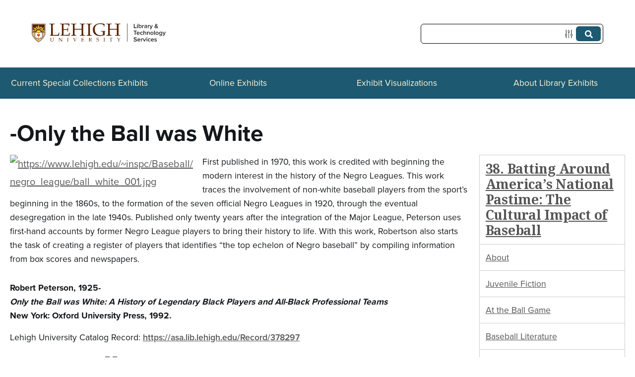

--- FILE ---
content_type: text/html; charset=utf-8
request_url: https://exhibits.lib.lehigh.edu/exhibits/show/baseball/negro-leagues-case/ball-white
body_size: 8845
content:
<!DOCTYPE html>
<html lang="en-US">
<head>
    <meta charset="utf-8">
    <meta name="viewport" content="width=device-width, initial-scale=1">
                    <title>-Only the Ball was White &middot; 38. Batting Around America’s National Pastime: The Cultural Impact of Baseball &middot; Lehigh Library Exhibits</title>

    <link rel="alternate" type="application/rss+xml" title="Omeka RSS Feed" href="/items/browse?output=rss2" /><link rel="alternate" type="application/atom+xml" title="Omeka Atom Feed" href="/items/browse?output=atom" />
    <!-- Plugin Stuff -->

    

    <!-- Stylesheets -->
    <link href="/plugins/ExhibitBuilder/views/public/css/exhibits.css?v=3.1.2" media="all" rel="stylesheet" type="text/css" >
<link href="/plugins/ExhibitBuilder/views/public/css/jcarousel.responsive.css?v=3.1.2" media="all" rel="stylesheet" type="text/css" >
<link href="/plugins/ExhibitBuilder/views/shared/exhibit_layouts/file-text/layout.css" media="all" rel="stylesheet" type="text/css" >
<link href="/plugins/ExhibitBuilder/views/shared/exhibit_layouts/gallery/layout.css" media="all" rel="stylesheet" type="text/css" >
<link href="/application/views/scripts/css/iconfonts.css?v=3.1.2" media="all" rel="stylesheet" type="text/css" >
<link href="/application/views/scripts/css/public.css?v=3.1.2" media="all" rel="stylesheet" type="text/css" >
<link href="/themes/lehigh-thanks-roy/css/style.css?v=3.1.2" media="all" rel="stylesheet" type="text/css" >
<link href="//fonts.googleapis.com/css?family=PT+Serif:400,700,400italic,700italic" media="all" rel="stylesheet" type="text/css" ><style type="text/css" media="all">
<!--
.omeka-menu-container .navigation li li {
display:none !important
}
-->
</style>
        <style>
        body {
            background-color: #FFFFFF;
            color: #444444;
        }
        #site-title a:link, #site-title a:visited,
        #site-title a:active, #site-title a:hover {
            color: #000000;
                    }
        a:link {
            color: #555555;
        }
        a:visited {
            color: #7d7d7d;
        }
        a:hover, a:active, a:focus {
            color: #2d2d2d;
        }

        .button, button,
        input[type="reset"],
        input[type="submit"],
        input[type="button"],
        .pagination_next a,
        .pagination_previous a {
          background-color: #000000;
          color: #FFFFFF !important;
        }

        #search-form input[type="text"] {
            border-color: #000000        }

        #collection-items .item img,
        .browse .item-img,
        .browse .image,
        .browse #content .item img,
        .browse .item #content img,
        .browse .image img,
        #recent-items img.image {
            height: 100px;
        }

        @media (max-width:768px) {
            #primary-nav li {
                background-color: #282828;
            }

            #primary-nav li ul li {
                background-color: #141414;
            }

            #primary-nav li li li {
                background-color: #000000;
            }

            #primary-nav li a {
                color: #FFFFFF;
            }
        }
    </style>
    <!-- JavaScripts -->
    <script type="text/javascript" src="//ajax.googleapis.com/ajax/libs/jquery/3.6.0/jquery.min.js"></script>
<script type="text/javascript">
    //<!--
    window.jQuery || document.write("<script type=\"text\/javascript\" src=\"\/application\/views\/scripts\/javascripts\/vendor\/jquery.js?v=3.1.2\" charset=\"utf-8\"><\/script>")    //-->
</script>
<script type="text/javascript" src="//ajax.googleapis.com/ajax/libs/jqueryui/1.12.1/jquery-ui.min.js"></script>
<script type="text/javascript">
    //<!--
    window.jQuery.ui || document.write("<script type=\"text\/javascript\" src=\"\/application\/views\/scripts\/javascripts\/vendor\/jquery-ui.js?v=3.1.2\" charset=\"utf-8\"><\/script>")    //-->
</script>
<script type="text/javascript" src="/application/views/scripts/javascripts/vendor/jquery.ui.touch-punch.js"></script>
<script type="text/javascript">
    //<!--
    jQuery.noConflict();    //-->
</script>
<script type="text/javascript" src="/plugins/ExhibitBuilder/views/public/javascripts/jcarousel.responsive.js?v=3.1.2"></script>
<script type="text/javascript" src="/plugins/ExhibitBuilder/views/public/javascripts/jquery.jcarousel.min.js?v=3.1.2"></script>
<script type="text/javascript" src="/plugins/ExhibitBuilder/views/public/javascripts/jquery.jcarousel-fade.min.js?v=3.1.2"></script>
<script type="text/javascript" async="async" src="https://www.googletagmanager.com/gtag/js?id=G-GEM6S5JXVS"></script>
<script type="text/javascript">
    //<!--
    
            window.dataLayer = window.dataLayer || [];
            function gtag(){dataLayer.push(arguments);}
            gtag('js', new Date());
        
            gtag('config', "G-GEM6S5JXVS");
                //-->
</script>
<script type="text/javascript" src="/themes/lehigh-thanks-roy/javascripts/vendor/modernizr.js?v=3.1.2"></script>
<!--[if (gte IE 6)&(lte IE 8)]><script type="text/javascript" src="/application/views/scripts/javascripts/vendor/selectivizr.js?v=3.1.2"></script><![endif]-->
<script type="text/javascript" src="/application/views/scripts/javascripts/vendor/respond.js?v=3.1.2"></script>
<script type="text/javascript" src="/application/views/scripts/javascripts/vendor/jquery-accessibleMegaMenu.js?v=3.1.2"></script>
<script type="text/javascript" src="/application/views/scripts/javascripts/globals.js?v=3.1.2"></script>
<script type="text/javascript" src="/themes/lehigh-thanks-roy/javascripts/default.js?v=3.1.2"></script>

<!-- begin lts style/javascript -->

<link rel='dns-prefetch' href='https://fonts.googleapis.com'><link rel='dns-prefetch' href='fonts.googleapis.com'>
    <meta charset="utf-8" />
<noscript><style>form.antibot * :not(.antibot-message) { display: none !important; }</style>
</noscript><noscript><meta http-equiv="Refresh" content="0; URL=/big_pipe/no-js?destination=/library-technology-services" />
</noscript><meta name="geo.region" content="US-PA" />
<link rel="canonical" href="https://dev-lts.web.lehigh.edu/" />
<link rel="shortlink" href="https://dev-lts.web.lehigh.edu/" />
<link rel="apple-touch-icon" sizes="76x76" href="/libraries/wms-style-guide/public/img/favicon76.png" />
<link rel="apple-touch-icon" sizes="120x120" href="/libraries/wms-style-guide/public/img/favicon120.png" />
<link rel="apple-touch-icon" sizes="144x144" href="/libraries/wms-style-guide/public/img/favicon144.png" />
<link rel="apple-touch-icon" sizes="152x152" href="/libraries/wms-style-guide/public/img/favicon152.png" />
<link rel="apple-touch-icon" sizes="180x180" href="/libraries/wms-style-guide/public/img/favicon180.png" />
<meta property="og:site_name" content="Library &amp; Technology Services @ Lehigh University" />
<meta name="Generator" content="Drupal 10 (https://www.drupal.org)" />
<meta name="MobileOptimized" content="width" />
<meta name="HandheldFriendly" content="true" />
<meta name="viewport" content="width=device-width, initial-scale=1.0" />
<script type="text/javascript" data-toolbar-anti-flicker-loading>(function() {
  const toolbarState = sessionStorage.getItem('Drupal.toolbar.toolbarState')
    ? JSON.parse(sessionStorage.getItem('Drupal.toolbar.toolbarState'))
    : false;
  // These are classes that toolbar typically adds to <body>, but this code
  // executes before the first paint, when <body> is not yet present. The
  // classes are added to <html> so styling immediately reflects the current
  // toolbar state. The classes are removed after the toolbar completes
  // initialization.
  const classesToAdd = ['toolbar-loading', 'toolbar-anti-flicker'];
  if (toolbarState) {
    const {
      orientation,
      hasActiveTab,
      isFixed,
      activeTray,
      activeTabId,
      isOriented,
      userButtonMinWidth
    } = toolbarState;

    classesToAdd.push(
      orientation ? `toolbar-` + orientation + `` : 'toolbar-horizontal',
    );
    if (hasActiveTab !== false) {
      classesToAdd.push('toolbar-tray-open');
    }
    if (isFixed) {
      classesToAdd.push('toolbar-fixed');
    }
    if (isOriented) {
      classesToAdd.push('toolbar-oriented');
    }

    if (activeTray) {
      // These styles are added so the active tab/tray styles are present
      // immediately instead of "flickering" on as the toolbar initializes. In
      // instances where a tray is lazy loaded, these styles facilitate the
      // lazy loaded tray appearing gracefully and without reflow.
      const styleContent = `
      .toolbar-loading #` + activeTabId + ` {
        background-image: linear-gradient(rgba(255, 255, 255, 0.25) 20%, transparent 200%);
      }
      .toolbar-loading #` + activeTabId + `-tray {
        display: block; box-shadow: -1px 0 5px 2px rgb(0 0 0 / 33%);
        border-right: 1px solid #aaa; background-color: #f5f5f5;
        z-index: 0;
      }
      .toolbar-loading.toolbar-vertical.toolbar-tray-open #` + activeTabId + `-tray {
        width: 15rem; height: 100vh;
      }
     .toolbar-loading.toolbar-horizontal :not(#` + activeTray + `) > .toolbar-lining {opacity: 0}`;

      const style = document.createElement('style');
      style.textContent = styleContent;
      style.setAttribute('data-toolbar-anti-flicker-loading', true);
      document.querySelector('head').appendChild(style);

      if (userButtonMinWidth) {
        const userButtonStyle = document.createElement('style');
        userButtonStyle.textContent = `#toolbar-item-user {min-width: ` + userButtonMinWidth +`px;}`
        document.querySelector('head').appendChild(userButtonStyle);
      }
    }
  }
  document.querySelector('html').classList.add(...classesToAdd);
})();</script>

<link rel="icon" type="image/png" sizes="16x16" href="/themes/lehigh-thanks-roy/common/lehigh/favicon.ico">
<!-- <link rel="icon" href="https://dev-lts.web.lehigh.edu/core/misc/favicon.ico" type="image/vnd.microsoft.icon" /> -->

    <title>Library &amp; Technology Services | Lehigh University</title>
        <link rel="preconnect" href="https://fonts.googleapis.com">
    <link rel="preconnect" href="https://fonts.gstatic.com" crossorigin>
    <link rel="stylesheet" media="all" href="/themes/lehigh-thanks-roy/css/lts/style-lts-01.css" />
    <link rel="stylesheet" media="all" href="/themes/lehigh-thanks-roy/css/lts/style-lts-02.css" />
    <link rel="stylesheet" media="all" href="https://fonts.googleapis.com/icon?family=Material+Icons+Outlined" />
    <link rel="stylesheet" media="all" href="/themes/lehigh-thanks-roy/css/lts/style-lts-03.css" />
    <link rel="stylesheet" media="all" href="/themes/lehigh-thanks-roy/css/lts/style-lts-04.css" />
    <link rel="stylesheet" media="all" href="https://fonts.googleapis.com/css2?family=Material+Symbols+Outlined:opsz,wght,FILL,GRAD@20..48,100..700,0..1,-50..200&amp;display=swap" />
    <link rel="stylesheet" media="all" href="https://fonts.googleapis.com/css2?family=Work+Sans:ital,wght@0,400;0,500;0,600;1,400;1,500;1,600&amp;display=swap" />
    <link rel="stylesheet" media="all" href="/themes/lehigh-thanks-roy/css/lts/style-lts-05.css" />

    

<!-- end lts style/javascript -->




</head>
<body class="exhibits show">

    <div id="skipnav">
        <span class="spacer">&nbsp;</span>
        <a href="#content">Skip to main content</a>
    </div>
    
        <header role="banner">
            


<!-- begin lts header -->


<div class="utility-nav container-fluid" id="utility-nav--container">
  <div class="row align-items-center">
    <div class="utility-nav--start col col-xl-3">

      <a href="https://lts.lehigh.edu" class="utlity-nav__logo">
        
  <span class="leh-logo logo_rev">
<!--    <img src="https://dev-lts.web.lehigh.edu/themes/contrib/leh_storybook/logo.svg" alt="Lehigh Library &amp; Technology Services Logo"> -->
    <img src="/themes/lehigh-thanks-roy/common/lehigh/lts/logo.svg" alt="Lehigh Library &amp; Technology Services Logo">
  </span>

      </a>
    </div>

    <div class="utility-nav--mid col-12 col-md-7 col-xl-5" id="utility-nav--mobile-items">

      <div class="utility-nav-header--mobile row mb-2 d-block d-md-none">
        <div class="utility-nav--mobile-btn" id="utility-nav--mobile-close">
          <span class="material-symbols-outlined icon">close</span>
        </div>
      </div>

<!--
  <ul class="nav row mx-2 mx-md-0">
                      <li class="nav-item col-6 mb-2 col-md-auto mb-md-0 px-md-0">
              <a href="/" class="nav-link py-1 px-2">Current Special Collections Exhibits</a>
            </li>
                      <li class="nav-item col-6 mb-2 col-md-auto mb-md-0 px-md-0">
              <a href="/online" class="nav-link py-1 px-2">Online Exhibits</a>
            </li>
                      <li class="nav-item col-6 mb-2 col-md-auto mb-md-0 px-md-0">
              <a href="/visualizations" class="nav-link py-1 px-2">Exhibit Visualizations</a>
            </li>
                      <li class="nav-item col-6 mb-2 col-md-auto mb-md-0 px-md-0">
              <a href="/about" class="nav-link py-1 px-2">About Library Exhibits</a>
            </li>
                  </ul>
-->
          </div>
    <div class="utility-nav--end col">

<div id="search-container" role="search">
    <form id="search-form" name="search-form2" action="/search" aria-label="Search" method="get">    <input type="text" name="query" id="query" value="" title="Query" aria-label="Query" aria-labelledby="search-form query">        <button id="advanced-search" type="button" class="show-advanced button" aria-label="Options" title="Options" aria-labelledby="search-form advanced-search">
        <span class="icon" aria-hidden="true"></span>
    </button>
    <div id="advanced-form">
        <fieldset id="query-types">
            <legend>Search using this query type:</legend>
            <label><input type="radio" name="query_type" id="query_type-keyword" value="keyword" checked="checked">Keyword</label><br>
<label><input type="radio" name="query_type" id="query_type-boolean" value="boolean">Boolean</label><br>
<label><input type="radio" name="query_type" id="query_type-exact_match" value="exact_match">Exact match</label>        </fieldset>
                <fieldset id="record-types">
            <legend>Search only these record types:</legend>
                        <input type="checkbox" name="record_types[]" id="record_types-Exhibit" value="Exhibit" checked="checked"> <label for="record_types-Exhibit">Exhibit</label><br>
                        <input type="checkbox" name="record_types[]" id="record_types-ExhibitPage" value="ExhibitPage" checked="checked"> <label for="record_types-ExhibitPage">Exhibit Page</label><br>
                    </fieldset>
         <p>
<!-- erl: removed the php output, but kept the paragrap for spacing reasons
<a href="/items/search">Advanced Search (Items only)</a>-->

</p> 

    </div>
        <button name="submit_search" id="submit_search" type="submit" value="Submit" title="Submit" class="button" aria-label="Submit" aria-labelledby="search-form submit_search"><span class="icon" aria-hidden="true"></span></button></form>
  </div>

    </div>
  </div>
</div>
<div class="omeka-menu-container">  
  <ul class="navigation">
    <li>
        <a href="/">Current Special Collections Exhibits</a>
    </li>
    <li>
        <a href="/online">Online Exhibits</a>
    </li>
    <li>
        <a href="/visualizations">Exhibit Visualizations</a>
    </li>
    <li>
        <a href="/about">About Library Exhibits</a>
        <ul>
            <li>
                <a href="/citlsymposium2025">CITL Symposium 2025</a>
            </li>
            <li>
                <a href="/worlds">Explore the World(s) of Sci-Fi</a>
            </li>
            <li>
                <a href="/homepage">Current Library Exhibits</a>
            </li>
        </ul>
    </li>
</ul></div>
<div id="wrap">            
    <div id="content" role="main" tabindex="-1">
                
<h1><span class="exhibit-page">-Only the Ball was White</span></h1>

<div id="exhibit-blocks">
<div class="exhibit-block layout-file-text"><div class="exhibit-items left fullsize captions-center">
            <a class="download-file" href="/exhibits/show/baseball/item/3595"><img class="full" src="https://exhibits.lib.lehigh.edu/files/fullsize/09432f41c576ab300e84a905b1037e97.jpg" alt="https://www.lehigh.edu/~inspc/Baseball/negro_league/ball_white_001.jpg" title="https://www.lehigh.edu/~inspc/Baseball/negro_league/ball_white_001.jpg"></a>    </div>
<p>First published in 1970, this work is credited with beginning the modern interest in the history of the Negro Leagues. This work traces the involvement of non-white baseball players from the sport’s beginning in the 1860s, to the formation of the seven official Negro Leagues in 1920, through the eventual desegregation in the late 1940s. Published only twenty years after the integration of the Major League, Peterson uses first-hand accounts by former Negro League players to bring their history to life. With this work, Robertson also starts the task of creating a register of players that identifies “the top echelon of Negro baseball” by compiling information from box scores and newspapers.</p></div><div class="exhibit-block layout-text"><p><strong>Robert Peterson, 1925-</strong><br /><em><strong>Only the Ball was White: A History of Legendary Black Players and All-Black Professional Teams</strong></em><br /><strong>New York: Oxford University Press, 1992.</strong></p>
<div class="element-set">
<div id="dublin-core-identifier" class="element">
<div class="element-text five columns omega">
<p>Lehigh University Catalog Record:&nbsp;<a href="https://asa.lib.lehigh.edu/Record/378297" target="_blank">https://asa.lib.lehigh.edu/Record/378297</a></p>
<h2>Image Gallery</h2>
</div>
</div>
</div></div><div class="exhibit-block layout-gallery"><div class="gallery  captions-center">
    <div class="exhibit-item exhibit-gallery-item"><a href="/exhibits/show/baseball/item/3595" class="exhibit-item-link"><img src="https://exhibits.lib.lehigh.edu/files/square_thumbnails/6061c4c154dd3c8a4f20a76246ac5e61.jpg" alt="https://www.lehigh.edu/~inspc/Baseball/negro_league/ball_white_002.jpg" title="https://www.lehigh.edu/~inspc/Baseball/negro_league/ball_white_002.jpg"></a></div><div class="exhibit-item exhibit-gallery-item"><a href="/exhibits/show/baseball/item/3595" class="exhibit-item-link"><img src="https://exhibits.lib.lehigh.edu/files/square_thumbnails/f243bf27172d6111936c6e278d0e3a81.jpg" alt="https://www.lehigh.edu/~inspc/Baseball/negro_league/ball_white_003.jpg" title="https://www.lehigh.edu/~inspc/Baseball/negro_league/ball_white_003.jpg"></a></div></div>
</div></div>

<div id="exhibit-page-navigation">
        <div id="exhibit-nav-prev">
    <a href="/exhibits/show/baseball/negro-leagues-case" class="previous-page">&larr; Negro League Baseball</a>    </div>
            <div id="exhibit-nav-next">
    <a href="/exhibits/show/baseball/negro-leagues-case/negro-leagues" class="next-page">-The Negro Leagues Book &rarr;</a>    </div>
        <div id="exhibit-nav-up">
    <a href="/exhibits/show/baseball/negro-leagues-case" >Negro League Baseball</a><br><span class="current-page">-Only the Ball was White</span>    </div>
</div>

<nav id="exhibit-pages">
    <h4><a href="/exhibits/show/baseball" >38. Batting Around America’s National Pastime: The Cultural Impact of Baseball</a></h4>
    <ul><li><a href="/exhibits/show/baseball/about">About</a></li><li><a href="/exhibits/show/baseball/juvenile">Juvenile Fiction</a><ul><li><a href="/exhibits/show/baseball/juvenile/standish">-Burt L. Standish</a></li><li><a href="/exhibits/show/baseball/juvenile/lester_chadwick">-Lester Chadwick</a></li><li><a href="/exhibits/show/baseball/juvenile/mathewson">-Christy Mathewson</a></li><li><a href="/exhibits/show/baseball/juvenile/sherman">-Harold Morrow Sherman</a></li><li><a href="/exhibits/show/baseball/juvenile/everett">-William Everett</a></li><li><a href="/exhibits/show/baseball/juvenile/barbour">-Ralph Henry Barbour</a></li><li><a href="/exhibits/show/baseball/juvenile/harris">-Stanley &quot;Bucky&quot; Harris</a></li><li><a href="/exhibits/show/baseball/juvenile/heyliger">-William Heyliger</a></li><li><a href="/exhibits/show/baseball/juvenile/graber">-Ralph S. Graber Biography</a></li></ul></li><li><a href="/exhibits/show/baseball/rare">At the Ball Game</a><ul><li><a href="/exhibits/show/baseball/rare/base-ball">-The Base Ball Players Book of Reference</a></li><li><a href="/exhibits/show/baseball/rare/babe">-The Babe Ruth Story as Told to Bob Considine</a></li><li><a href="/exhibits/show/baseball/rare/babe-autograph">-Babe Ruth Autograph</a></li><li><a href="/exhibits/show/baseball/rare/babe-cartoon">-Signed Cartoon of Babe Ruth </a></li><li><a href="/exhibits/show/baseball/rare/ny-panorama">-New York Panorama</a></li><li><a href="/exhibits/show/baseball/rare/cue">-Cue&#039;s Guide to New York City</a></li><li><a href="/exhibits/show/baseball/rare/philly-guide">-The Official Guide Book to Philadelphia</a></li><li><a href="/exhibits/show/baseball/rare/kitbook">-The Kitbook for Soldiers, Sailors, and Marines</a></li><li><a href="/exhibits/show/baseball/rare/spitball">-Coming Back with the Spitball</a></li><li><a href="/exhibits/show/baseball/rare/witwer">-There&#039;s No Base Like Home</a></li><li><a href="/exhibits/show/baseball/rare/touching-second">-Touching Second</a></li></ul></li><li><a href="/exhibits/show/baseball/literature">Baseball Literature</a><ul><li><a href="/exhibits/show/baseball/literature/natural">-The Natural</a></li><li><a href="/exhibits/show/baseball/literature/bucky">-Bucky F*cking Dent</a></li><li><a href="/exhibits/show/baseball/literature/blockade">-Blockade Billy</a></li><li><a href="/exhibits/show/baseball/literature/southpaw">-The Southpaw</a></li><li><a href="/exhibits/show/baseball/literature/iowa">-Iowa Baseball Confederacy</a></li><li><a href="/exhibits/show/baseball/literature/shoeless">-Shoeless Joe</a></li><li><a href="/exhibits/show/baseball/literature/great">-The Great American Novel</a></li></ul></li><li><a href="/exhibits/show/baseball/art-design">Art, Architecture, and Design in Baseball</a><ul><li><a href="/exhibits/show/baseball/art-design/gladstone">-Baseball Art from the Gladstone Collection</a></li><li><a href="/exhibits/show/baseball/art-design/green-1">-Green Cathedrals</a></li><li><a href="/exhibits/show/baseball/art-design/style">-American Style</a></li><li><a href="/exhibits/show/baseball/art-design/audubon">-Audubon Plates</a></li><li><a href="/exhibits/show/baseball/art-design/sports-illustrated">-Sports Illustrated</a></li><li><a href="/exhibits/show/baseball/art-design/life">-Life Magazine</a></li><li><a href="/exhibits/show/baseball/art-design/currier">-The National Game</a></li><li><a href="/exhibits/show/baseball/art-design/harpers">-Harper’s Weekly, A Journal of Civilization</a></li></ul></li><li class="parent"><a href="/exhibits/show/baseball/negro-leagues-case">Negro League Baseball</a><ul><li class="current"><a href="/exhibits/show/baseball/negro-leagues-case/ball-white">-Only the Ball was White</a></li><li><a href="/exhibits/show/baseball/negro-leagues-case/negro-leagues">-The Negro Leagues Book</a></li><li><a href="/exhibits/show/baseball/negro-leagues-case/robinson-reader">-The Jackie Robinson Reader</a></li><li><a href="/exhibits/show/baseball/negro-leagues-case/jackie-portrait">-Jackie Robinson: An Intimate Portrait</a></li><li><a href="/exhibits/show/baseball/negro-leagues-case/green-2">-Green Cathedrals</a></li></ul></li><li><a href="/exhibits/show/baseball/sabr">Society for American Baseball Research (SABR)</a><ul><li><a href="/exhibits/show/baseball/sabr/research">-The Baseball Research Handbook</a></li><li><a href="/exhibits/show/baseball/sabr/northwest">-Rain Check: Baseball in the Pacific Northwest</a></li><li><a href="/exhibits/show/baseball/sabr/record">-The SABR Baseball List &amp; Record Book</a></li><li><a href="/exhibits/show/baseball/sabr/moneyball-book">-Moneyball: The Art of Winning an Unfair Game</a></li><li><a href="/exhibits/show/baseball/sabr/moneyball-movie">-Moneyball</a></li><li><a href="/exhibits/show/baseball/sabr/brj">-Baseball Research Journal</a></li></ul></li><li><a href="/exhibits/show/baseball/women">Women in Baseball</a><ul><li><a href="/exhibits/show/baseball/women/new-ball">-A Whole New Ball Game</a></li><li><a href="/exhibits/show/baseball/women/girls-summer">-Girls of Summer</a></li><li><a href="/exhibits/show/baseball/women/women-play">-Women at Play</a></li><li><a href="/exhibits/show/baseball/women/league-own">-A League of Their Own</a></li></ul></li><li><a href="/exhibits/show/baseball/movies">Baseball Movies</a><ul><li><a href="/exhibits/show/baseball/movies/durham">-Bull Durham</a></li><li><a href="/exhibits/show/baseball/movies/sandlot">-The Sandlot</a></li><li><a href="/exhibits/show/baseball/movies/field">-Field of Dreams</a></li><li><a href="/exhibits/show/baseball/movies/pride">-Pride of the Yankees</a></li><li><a href="/exhibits/show/baseball/movies/natural-movie">-The Natural</a></li><li><a href="/exhibits/show/baseball/movies/eight">-Eight Men Out</a></li><li><a href="/exhibits/show/baseball/movies/drum">-Bang the Drum Slowly</a></li><li><a href="/exhibits/show/baseball/movies/love">-For the Love of the Game</a></li><li><a href="/exhibits/show/baseball/movies/61">-61*</a></li><li><a href="/exhibits/show/baseball/movies/burns-baseball">-Baseball: A Film by Ken Burns</a></li><li><a href="/exhibits/show/baseball/movies/bad-bears">-The Bad News Bears</a></li></ul></li><li><a href="/exhibits/show/baseball/lehigh">Lehigh Baseball</a><ul><li><a href="/exhibits/show/baseball/lehigh/bat">-Spalding Wagon Tongue Baseball Bat</a></li><li><a href="/exhibits/show/baseball/lehigh/balls">-Lehigh Baseball Game Balls</a></li><li><a href="/exhibits/show/baseball/lehigh/cap">-Lehigh Baseball Cap</a></li><li><a href="/exhibits/show/baseball/lehigh/jerseys">-Lehigh Baseball Team Jerseys</a></li><li><a href="/exhibits/show/baseball/lehigh/scorebooks">-Lehigh Baseball Team Scorebook</a></li><li><a href="/exhibits/show/baseball/lehigh/scrapbook">-Albert Wayne Chenoweth (’17) Athletics Scrapbook</a></li><li><a href="/exhibits/show/baseball/lehigh/thesis">-A Faded Memory: The Philadelphia Stars, 1933-1953</a></li><li><a href="/exhibits/show/baseball/lehigh/program">-1903 Usinus-Lehigh Baseball Program</a></li><li><a href="/exhibits/show/baseball/lehigh/niemeyer-scorebook">-James Niemeyer&#039;s Scorebook</a></li><li><a href="/exhibits/show/baseball/lehigh/south">-The South Mountaineer</a></li></ul></li><li><a href="/exhibits/show/baseball/team_photos">Lehigh Baseball Team Photographs</a></li></ul></nav>
        </div> <!-- end wrap -->

        </div><!-- end content -->

<footer role="contentinfo">
    




<div class="footer text-white">
  <div class="container-fluid">
    <div class="footer--start row">
      <div class="footer--left col-12 col-md-6 col-xl-4">
        <div class="footer--logo">
          
  <span class="leh-logo logo_rev">
<!--    <img src="https://dev-lts.web.lehigh.edu/themes/contrib/leh_storybook/dist/images/lehighuniversity-lts-wordmark-rev.svg" alt=""> -->
    <img src="/themes/lehigh-thanks-roy/common/lehigh/lts/lehighuniversity-lts-wordmark-rev.svg" alt="">
  </span>

        </div>
        <div class="footer--social">
          <div class="footer--heading social">
            <h3>Follow LTS on Social</h3>
          </div>
          <div class="footer--social-icon mb-5">
            <ul class="social-icons d-flex justify-content-around justify-content-md-start">
                              <li>
                  
<a class="social-icon-link" href="https://www.facebook.com/LehighLTS/" aria-label="Facebook" target="_blank" rel="noopener noreferrer">
  <span class="title">Facebook</span>
<!--  <span class="primary social-icon"><img src="https://dev-lts.web.lehigh.edu/themes/contrib/leh_storybook/dist/images/facebook-rev.svg" alt=""></span> -->
  <span class="primary social-icon"><img src="/themes/lehigh-thanks-roy/common/lehigh/lts/facebook-rev.svg" alt=""></span>
</a>
                </li>
                              <li>
                  
<a class="social-icon-link" href="https://twitter.com/LehighLTS" aria-label="Twitter" target="_blank" rel="noopener noreferrer">
  <span class="title">Twitter</span>
<!--  <span class="primary social-icon"><img src="https://dev-lts.web.lehigh.edu/themes/contrib/leh_storybook/dist/images/twitter-rev.svg" alt=""></span> -->
  <span class="primary social-icon"><img src="/themes/lehigh-thanks-roy/common/lehigh/lts/twitter-rev.svg" alt=""></span>
</a>
                </li>
                              <li>
                  
<a class="social-icon-link" href="https://www.instagram.com/lehighlts/" aria-label="Instagram" target="_blank" rel="noopener noreferrer">
  <span class="title">Instagram</span>
<!--  <span class="primary social-icon"><img src="https://dev-lts.web.lehigh.edu/themes/contrib/leh_storybook/dist/images/instagram-rev.svg" alt=""></span> -->
  <span class="primary social-icon"><img src="/themes/lehigh-thanks-roy/common/lehigh/lts/instagram-rev.svg" alt=""></span>
</a>
                </li>
                              <li>
                  
<a class="social-icon-link" href="https://www.youtube.com/@ltslehigh" aria-label="YouTube" target="_blank" rel="noopener noreferrer">
  <span class="title">YouTube</span>
<!--  <span class="primary social-icon"><img src="https://dev-lts.web.lehigh.edu/themes/contrib/leh_storybook/dist/images/youtube-rev.svg" alt=""></span> -->
  <span class="primary social-icon"><img src="/themes/lehigh-thanks-roy/common/lehigh/lts/youtube-rev.svg" alt=""></span>
</a>
                </li>
                          </ul>
          </div>
        </div>
      </div>
      <div class="footer--center col-12 col-md-6 col-xl-8">
        <div class="row">
          <div class="footer--center col-12 col-xxl-7 mb-6">
            <div class="footer--heading">
              <h3>Library and Technology Services</h3>
            </div>
            <div class="footer--address">
              <address class="footer--location d-flex align-items-start">
                <span class="material-symbols-outlined text-primary">location_on</span>
                <div class="address--text">
                  <span>EWFM Library</span>
                  <span>8A East Packer Ave.</span>
                  <span>Lehigh University, Bethlehem, PA 18015</span>
                </div>
              </address>
              <div class="footer--phone d-flex align-items-start">
                <span class="material-symbols-outlined text-primary">phonelink_ring</span>
                <div class="address--text">610-758-4357</div>
              </div>
            </div>
          </div>
          <div class="footer--right col-12 col-xxl-5 d-xl-flex flex-column">
            <div class="footer--connect text-center text-md-start">
              <div class="footer--heading">
                <h3>Connect with Us</h3>
              </div>
              <div class="footer--connect-cta btn-group">
                                  

  <a href="#" class="btn btn-tertiary" aria-label="LTS Help" role="button">
    Get Help
      </a>
                                  

  <a href="#" class="btn btn-tertiary" aria-label="LTS Home" role="button">
    LTS Hours
      </a>
                              </div>
            </div>
            <div class="footer--gift mt-5 text-center text-md-start">
              <div class="footer--heading">
                <h3><img src="https://dev-lts.web.lehigh.edu/themes/contrib/leh_storybook/dist/images/gift-icon.svg" alt=""> Make a Gift</h3>
              </div>
              

  <a href="#" class="btn btn-primary" aria-label="Give Now" role="button">
    Give Now
      </a>
            </div>
          </div>
        </div>
      </div><!--end footer center-->
    </div>

    <div class="footer--mid text-center mb-lg-8">
      <ul class="footer--link-top d-sm-flex flex-sm-wrap justify-content-sm-center mb-md-4">
                  <li>
            <a class="d-block px-sm-2 py-1 py-sm-2 ext" href="https://lehigh.edu/insidelehigh" data-extlink="" target="_blank" rel="noopener noreferrer">Inside Lehigh<span class="fa-ext extlink"></span></a>
          </li>
                  <li>
            <a class="d-block px-sm-2 py-1 py-sm-2 ext" href="https://lehigh.edu/directory" data-extlink="" target="_blank" rel="noopener noreferrer">Lehigh Directory<span class="fa-ext extlink"></span></a>
          </li>
                  <li>
            <a class="d-block px-sm-2 py-1 py-sm-2 ext" href="https://lehigh.edu/campusmap" data-extlink="" target="_blank" rel="noopener noreferrer">Campus Maps<span class="fa-ext extlink"></span></a>
          </li>
                  <li>
            <a class="d-block px-sm-2 py-1 py-sm-2 ext" href="https://lehigh.edu/contact" data-extlink="" target="_blank" rel="noopener noreferrer">Contact Lehigh<span class="fa-ext extlink"></span></a>
          </li>
                  <li>
            <a class="d-block px-sm-2 py-1 py-sm-2 ext" href="https://lehigh.edu/emergency" data-extlink="" target="_blank" rel="noopener noreferrer">Emergency Info<span class="fa-ext extlink"></span></a>
          </li>
                  <li>
            <a class="d-block px-sm-2 py-1 py-sm-2 ext" href="http://www1.lehigh.edu/about/mobilefriendly" data-extlink="" target="_blank" rel="noopener noreferrer">Mobile Friendly<span class="fa-ext extlink"></span></a>
          </li>
              </ul>
      <ul class="footer--link-bottom d-sm-flex flex-sm-wrap justify-content-sm-center mb-md-4 mb-xl-7">
                  <li>
            <a class="d-block px-sm-2 py-1 py-sm-2 ext" href="https://provost.lehigh.edu/higher-education-opportunity-act-disclosures" data-extlink="" target="_blank" rel="noopener noreferrer">Higher Education Opportunity Act<span class="fa-ext extlink"></span></a>
          </li>
                  <li>
            <a class="d-block px-sm-2 py-1 py-sm-2 ext" href="https://lehigh.edu/diversity" data-extlink="" target="_blank" rel="noopener noreferrer">Equitable Community<span class="fa-ext extlink"></span></a>
          </li>
                  <li>
            <a class="d-block px-sm-2 py-1 py-sm-2 ext" href="https://generalcounsel.lehigh.edu/lehigh-university-non-discrimination-statement-and-title-ix-notice-non-discrimination" data-extlink="" target="_blank" rel="noopener noreferrer">Non-Discrimination<span class="fa-ext extlink"></span></a>
          </li>
                  <li>
            <a class="d-block px-sm-2 py-1 py-sm-2 ext" href="https://www1.lehigh.edu/about/report-a-concern" data-extlink="" target="_blank" rel="noopener noreferrer">Report a Concern<span class="fa-ext extlink"></span></a>
          </li>
              </ul>
    </div>

    <div class="footer--end d-flex justify-content-lg-between">
      <div class="footer--copyright flex-direction-column text-center text-lg-start">
        <p>© 2023 Lehigh University <a class="ms-sm-2 ps-sm-3 d-block d-sm-inline ext" href="https://lehigh.edu/copyright" data-extlink="" target="_blank" rel="noopener noreferrer">All Rights Reserved<span class="fa-ext extlink"></span></a></p>
      </div>
      <div class="footer--accessibility">
        <ul class="d-sm-flex flex-sm-wrap justify-content-sm-center justify-content-lg-end mb-4 mb-md-0 text-center">
                  <li>
            <a class="d-block px-sm-3 py-1 py-sm-2 py-lg-0 ext" href="https://accessibility.lehigh.edu/" data-extlink="" target="_blank" rel="noopener noreferrer">Web Accessibility<span class="fa-ext extlink"></span></a>
          </li>
                  <li>
            <a class="d-block px-sm-3 py-1 py-sm-2 py-lg-0 ext" href="https://www.lehigh.edu/terms" data-extlink="" target="_blank" rel="noopener noreferrer">Terms<span class="fa-ext extlink"></span></a>
          </li>
                  <li>
            <a class="d-block px-sm-3 py-1 py-sm-2 py-lg-0 ext" href="https://www.lehigh.edu/privacy" data-extlink="" target="_blank" rel="noopener noreferrer">Privacy<span class="fa-ext extlink"></span></a>
          </li>
                  <li>
            <a class="d-block px-sm-3 py-1 py-sm-2 py-lg-0" href="/admin">Login</a>
          </li>
                </ul>
      </div>
    </div>
  </div>
</div>

  </footer><!-- end footer -->

    <script type="text/javascript">
    jQuery(document).ready(function () {
        Omeka.showAdvancedForm();
        Omeka.skipNav();
        Omeka.megaMenu('.no-touchevents #primary-nav');
        ThanksRoy.mobileMenu();
    });

    </script>

</body>
</html>


--- FILE ---
content_type: text/css
request_url: https://exhibits.lib.lehigh.edu/themes/lehigh-thanks-roy/css/lts/style-lts-05.css
body_size: 4634
content:
/* @license GNU-GPL-2.0-or-later https://www.drupal.org/licensing/faq */
.btn{font-weight:600}.btn-sm span.icon{font-size:1.375rem}.btn-lg span.icon{font-size:1.75rem}.btn-primary:hover{background-color:#fff;border-color:#c78f01}.btn-secondary{background-color:#15181b;color:#fff}.btn-secondary:hover{background-color:#fff;border-color:#15181b;color:#15181b}.btn-tertiary:hover{background-color:#fff;color:#1d5970}.btn[class*=-icon]{align-items:center;display:inline-flex;justify-content:center}.btn[class*=-icon] span.icon{transition:transform .25s ease}.btn-icon span.icon{margin-left:.5rem}.btn-icon:hover span.icon{transform:translateX(.25rem)}.btn-icon-rev{flex-direction:row-reverse}.btn-icon-rev span.icon{margin:0;margin-right:.5rem}.btn-icon-rev:hover span.icon{transform:translateX(-.25rem)}.btn-icon-static:hover span.icon{transform:none}.btn-link{border:solid 0 #e1e1e1;padding-left:0;padding-right:0;text-decoration:none;width:auto}.btn-full{width:100%}.btn-navigation{line-height:1;padding-top:.5rem;padding-bottom:.5rem;padding-left:1.5rem;padding-right:1.5rem}.btn-navigation span.icon{font-size:.875rem;margin:0}.btn-chat{border:solid 1px #e1e1e1;border-top-left-radius:.25rem;border-top-right-radius:.5rem;border-bottom-left-radius:1.25rem;border-bottom-right-radius:.5rem;color:#15181b;font-family:"proxima-nova",sans-serif;font-weight:600;font-size:12px;line-height:1.2;letter-spacing:normal;padding-top:.5rem;padding-bottom:.5rem;padding-right:.5rem;padding-left:1rem;text-transform:uppercase}@media (min-width:768px){.btn-chat{font-size:calc(12px + 2*((100vw - 768px)/632))}}@media (min-width:1400px){.btn-chat{font-size:14px;line-height:1.2}}.btn-chat>:not(a,.material-symbols-outlined,pre){color:inherit;font-family:inherit;font-size:inherit}.btn-chat:hover{background-color:#1d5970;border-color:#1d5970;color:#ffda40}.btn-play-pause{border:.125rem solid transparent !important;color:#fff;border-radius:50%;padding:.125rem}.btn-play-pause:active{border:.125rem solid rgba(255,255,255,.25) !important}.btn-play-pause span.icon{color:#fff;font-size:2.5rem;margin:0;padding:0;opacity:.65;transition:opacity .3s ease-in-out}.btn-play-pause:hover span.icon{color:#fff;opacity:1}
.btn-group{gap:1rem}.btn-group>.btn:not(.btn-link){border-radius:.375rem !important}
.social-icon-link .social-icon{height:1.5rem;width:1.5rem}.social-icon-link .social-icon path{transition:all .25s ease-in-out}.social-icon-link .social-icon.lg,.social-icon-link .social-icon.lg>svg{display:block;height:2.25rem;width:2.25rem}.social-icon-link .social-icon.light path{fill:#f8f9fa}.social-icon-link .social-icon.dark path{fill:#212529}.social-icon-link .social-icon.primary path{fill:#ffda40}.social-icon-link .social-icon.secondary path{fill:#502d0e}.social-icon-link .social-icon.tertiary path{fill:#1d5970}.social-icon-link .social-icon:hover.light path{fill:#e0e5e9}.social-icon-link .social-icon:hover.dark path{fill:#2c3237}.social-icon-link .social-icon:hover.primary path{fill:#ffd217}.social-icon-link .social-icon:hover.secondary path{fill:#2d1908}.social-icon-link .social-icon:hover.tertiary path{fill:#153f50}.social-icon-link .title{clip:rect(1px,1px,1px,1px);height:1px;overflow:hidden;position:absolute;white-space:nowrap;width:1px}.social-icons{list-style:none;margin:0;padding:0}.social-icons li{margin:0;padding:0}
.heading.white{color:#fff}.heading>a{text-decoration:none}.heading.bar{margin-bottom:1.5rem}.heading.bar:after{background-color:#ffda40;content:"";display:block;height:.125rem;margin-top:1rem;margin-bottom:1rem;width:5rem}.heading.bar.bar--secondary:after{background-color:#502d0e;content:"";display:block;height:.125rem;margin-top:1rem;margin-bottom:1rem;width:5rem}.heading.bar.bar--tertiary:after{background-color:#1d5970;content:"";display:block;height:.125rem;margin-top:1rem;margin-bottom:1rem;width:5rem}.heading.bar.bar--dark:after{background-color:#15181b;content:"";display:block;height:.125rem;margin-top:1rem;margin-bottom:1rem;width:5rem}
.breadcrumb{position:relative}.breadcrumb:before{background-color:#fff6da;box-sizing:border-box;content:"";display:block;height:100%;left:50%;position:absolute;top:0;transform:translateX(-50%);width:100vw;z-index:-1}.breadcrumb-nav{list-style:none;margin:0;padding:0;display:flex;padding:.625rem 0}.breadcrumb-nav li{margin:0;padding:0}.breadcrumb-item{align-items:center;display:inline-flex;color:#15181b;font-family:"proxima-nova",sans-serif;font-weight:400;font-size:14px;line-height:1.6;letter-spacing:normal;line-height:normal !important;margin-bottom:0}@media (min-width:768px){.breadcrumb-item{font-size:calc(14px + 2*((100vw - 768px)/632))}}@media (min-width:1400px){.breadcrumb-item{font-size:16px;line-height:1.6}}.breadcrumb-item>:not(a,.material-symbols-outlined,pre){color:inherit;font-family:inherit;font-size:inherit}.breadcrumb-item>*{align-items:center;display:inline-flex}@media (max-width:575.98px){.breadcrumb-item.desktop,.breadcrumb-item:not(:first-child):not(:last-child){display:none}}@media (min-width:576px){.breadcrumb-item.mobile{display:none}.breadcrumb-item.desktop:before{display:none}}.breadcrumb-item:before{display:none}@media (min-width:576px){.breadcrumb-item:before{align-items:center;display:inline-flex;margin-left:.5rem;margin-right:.5rem}}.breadcrumb-item.active .current{align-items:center;color:#1d5970;cursor:default;display:inline-flex;font-weight:700;margin:.25rem .5rem}.breadcrumb-item a{border:solid 1px #e1e1e1;border-color:transparent;padding:.25rem .5rem;text-decoration:none}.breadcrumb-item a:hover,.breadcrumb-item a:focus{border-color:#1d5970;color:#15181b;border-radius:4px;text-decoration:none}.breadcrumb-item .icon{font-size:1.125rem}
.byline{background-color:#1d5970;border-radius:.375rem;padding-left:1.5rem;padding-right:1.5rem;padding-top:1rem;padding-bottom:1rem;margin-bottom:1rem}.byline .author,.byline .date{color:#fff;font-family:"proxima-nova",sans-serif;font-weight:700;font-size:14px;line-height:1.5;letter-spacing:.176rem;text-transform:uppercase;width:auto}@media (min-width:768px){.byline .author,.byline .date{font-size:calc(14px + 0*((100vw - 768px)/632))}}@media (min-width:1400px){.byline .author,.byline .date{font-size:14px;line-height:1.8}}.byline .author>:not(a,.material-symbols-outlined,pre),.byline .date>:not(a,.material-symbols-outlined,pre){color:inherit;font-family:inherit;font-size:inherit}
.card-heading .heading{color:#15181b;font-family:"Noto Serif",serif;font-weight:700;font-size:24px;line-height:1.2;letter-spacing:-.016rem}@media (min-width:768px){.card-heading .heading{font-size:calc(24px + 3*((100vw - 768px)/632))}}@media (min-width:1400px){.card-heading .heading{font-size:27px;line-height:1.2}}.card-heading .heading>:not(a,.material-symbols-outlined,pre){color:inherit;font-family:inherit;font-size:inherit}.card--event .card-heading .heading{color:#15181b;font-family:"Noto Serif",serif;font-weight:700;font-size:20px;line-height:1.2;letter-spacing:normal}@media (min-width:768px){.card--event .card-heading .heading{font-size:calc(20px + 2*((100vw - 768px)/632))}}@media (min-width:1400px){.card--event .card-heading .heading{font-size:22px;line-height:1.2}}.card--event .card-heading .heading>:not(a,.material-symbols-outlined,pre){color:inherit;font-family:inherit;font-size:inherit}.card--masonry .card-heading .heading{color:#15181b;font-family:"proxima-nova",sans-serif;font-weight:400;font-size:24px;line-height:1.2;letter-spacing:-.01rem}@media (min-width:768px){.card--masonry .card-heading .heading{font-size:calc(24px + 8*((100vw - 768px)/632))}}@media (min-width:1400px){.card--masonry .card-heading .heading{font-size:32px;line-height:1.2}}.card--masonry .card-heading .heading>:not(a,.material-symbols-outlined,pre){color:inherit;font-family:inherit;font-size:inherit}.card--contact .card-heading .heading{color:#15181b;font-family:"proxima-nova",sans-serif;font-weight:400;font-size:20px;line-height:1.2;letter-spacing:-.01rem}@media (min-width:768px){.card--contact .card-heading .heading{font-size:calc(20px + 4*((100vw - 768px)/632))}}@media (min-width:1400px){.card--contact .card-heading .heading{font-size:24px;line-height:1.2}}.card--contact .card-heading .heading>:not(a,.material-symbols-outlined,pre){color:inherit;font-family:inherit;font-size:inherit}.card--space .card-heading .heading{color:#15181b;font-family:"Noto Serif",serif;font-weight:700;font-size:18px;line-height:1.2;letter-spacing:normal}@media (min-width:768px){.card--space .card-heading .heading{font-size:calc(18px + 2*((100vw - 768px)/632))}}@media (min-width:1400px){.card--space .card-heading .heading{font-size:20px;line-height:1.2}}.card--space .card-heading .heading>:not(a,.material-symbols-outlined,pre){color:inherit;font-family:inherit;font-size:inherit}.card--stat .card-heading .heading{color:#ffda40;font-family:"proxima-nova",sans-serif;font-weight:600;font-size:60px;line-height:1.2;letter-spacing:normal;text-transform:uppercase}@media (min-width:768px){.card--stat .card-heading .heading{font-size:calc(60px + 4*((100vw - 768px)/632))}}@media (min-width:1400px){.card--stat .card-heading .heading{font-size:64px;line-height:1.12}}.card--stat .card-heading .heading>:not(a,.material-symbols-outlined,pre){color:inherit;font-family:inherit;font-size:inherit}.card-body .card-summary{margin-bottom:0;color:#15181b;font-family:"proxima-nova",sans-serif;font-weight:400;font-size:14px;line-height:1.6;letter-spacing:normal}@media (min-width:768px){.card-body .card-summary{font-size:calc(14px + 2*((100vw - 768px)/632))}}@media (min-width:1400px){.card-body .card-summary{font-size:16px;line-height:1.6}}.card-body .card-summary>:not(a,.material-symbols-outlined,pre){color:inherit;font-family:inherit;font-size:inherit}.card--masonry .card-body .card-summary{color:#15181b;font-family:"proxima-nova",sans-serif;font-weight:400;font-size:16px;line-height:1.6;letter-spacing:normal}@media (min-width:768px){.card--masonry .card-body .card-summary{font-size:calc(16px + 2*((100vw - 768px)/632))}}@media (min-width:1400px){.card--masonry .card-body .card-summary{font-size:18px;line-height:1.6}}.card--masonry .card-body .card-summary>:not(a,.material-symbols-outlined,pre){color:inherit;font-family:inherit;font-size:inherit}.card-body .card-btn--group{margin-top:1.5rem}.card{border:solid 1px #e1e1e1;border-bottom-right-radius:.375rem;border-bottom-left-radius:.375rem;margin-bottom:2rem;flex-direction:column}.card .card-img,.card .card-body{flex-shrink:0;width:100%;max-width:100%;padding-right:calc(var(--bs-gutter-x)*0.5);padding-left:calc(var(--bs-gutter-x)*0.5);margin-top:var(--bs-gutter-y);flex:0 0 auto;width:100%}.card .card-img{padding:0}.card .card-img>div{left:-1px;height:calc(100% + 2px);max-width:unset !important;position:relative;top:-1px;width:calc(100% + 2px) !important}.card .card-body{padding-left:1.5rem;padding-right:1.5rem;padding-top:2.5rem;padding-bottom:2.5rem}.card .card-header{border:solid 0 #e1e1e1;padding:0}.card .card-header .tags,.card .card-header .card-heading>*,.card .card-header .card-date,.card .card-header .card-metatags{margin-bottom:1rem}.card .card-header .card-metatags{order:10}.card--link{cursor:pointer;transition:all .3s ease-in-out}.card--link:hover{border-color:#502d0e}.card--link>a{position:relative;z-index:5}@media (min-width:576px){.card--horizontal{flex-direction:row}}.card--event{border:solid 1px #e1e1e1;border-top-left-radius:0;border-bottom-left-radius:0;border-top-right-radius:.375rem;border-bottom-right-radius:.375rem;flex-direction:column;padding:1rem}.card--event .card-body{padding:0;padding-top:1.5rem}.card--event .card-header{display:flex;flex-direction:column}.card--event .card-header .tags{order:3}.card--event .card-header .eyebrow{order:1}.card--event .card-header .card-heading{order:2}@media (min-width:576px){.card--event.card--horizontal{flex-direction:row-reverse;padding:1.5rem}.card--event.card--horizontal .card-img{flex:0 0 auto;width:50%}.card--event.card--horizontal .card-body{flex:0 0 auto;width:50%;padding:0;padding-right:1.5rem}}.card--event.card--featured{padding:0}.card--event.card--featured .card-header,.card--event.card--featured .card-body{flex:1}.card--event.card--featured .tags{order:4}.card--event.card--featured .eyebrow{order:1}.card--event.card--featured .card-heading{order:2}.card--event.card--featured .card-date{order:3}.card--event.card--featured .card-body{padding-top:2.5rem;padding-bottom:2.5rem;padding-left:1.5rem;padding-right:1.5rem}@media (min-width:576px){.card--event.card--featured{flex-direction:row}.card--event.card--featured .card-img{flex:0 0 auto;width:33.33333333%}.card--event.card--featured .card-body{flex:0 0 auto;width:66.66666667%;padding:2.5rem}}.card--event.card--sidebar{flex-direction:row-reverse;padding-left:0;padding-right:0}.card--event.card--sidebar .card-body{padding-top:0;padding-right:1rem}.card--masonry{border-top:solid .375rem #94d0e9}.card--masonry .tags{margin-bottom:1.5rem}@media (min-width:768px){.card--masonry .tags{margin-bottom:2.5rem}}.card--masonry .eyebrow{color:#818181}.card--masonry .card-body{padding:1.5rem}@media (min-width:768px){.card--masonry .card-body{padding:2.5rem}}.card--masonry .card-body .card-content{display:none}@media (min-width:768px){.card--masonry .card-body .card-content{display:block}}.card--masonry .card-body .card-content .card-summary{color:#15181b;font-family:"proxima-nova",sans-serif;font-weight:400;font-size:24px;line-height:1.2;letter-spacing:-.01rem}@media (min-width:768px){.card--masonry .card-body .card-content .card-summary{font-size:calc(24px + 8*((100vw - 768px)/632))}}@media (min-width:1400px){.card--masonry .card-body .card-content .card-summary{font-size:32px;line-height:1.2}}.card--masonry .card-body .card-content .card-summary>:not(a,.material-symbols-outlined,pre){color:inherit;font-family:inherit;font-size:inherit}.card--masonry .card-body .card-summary{color:#15181b;font-family:"proxima-nova",sans-serif;font-weight:400;font-size:16px;line-height:1.6;letter-spacing:normal}@media (min-width:768px){.card--masonry .card-body .card-summary{font-size:calc(16px + 2*((100vw - 768px)/632))}}@media (min-width:1400px){.card--masonry .card-body .card-summary{font-size:18px;line-height:1.6}}.card--masonry .card-body .card-summary>:not(a,.material-symbols-outlined,pre){color:inherit;font-family:inherit;font-size:inherit}.card--contact{border-top:solid .375rem #1d5970}.card--contact .card-body{padding:1.5rem}.card--contact .card-metatags .icon{color:#1d5970}.card--bio{border:solid 0 #e1e1e1;align-items:flex-start;display:flex;flex-direction:row}.card--bio .card-img{flex:0 0 auto;width:33.33333333%}@media (min-width:768px){.card--bio .card-img{flex:0 0 auto;width:16.66666667%}}.card--bio .card-body{display:flex;flex-direction:row;flex-wrap:wrap;padding:0;padding-left:1.5rem;flex:0 0 auto;width:66.66666667%}@media (min-width:768px){.card--bio .card-body{flex:0 0 auto;width:83.33333333%}}@media (min-width:1200px){.card--bio .card-body{flex-wrap:nowrap}}.card--bio .card-body .card-header{flex:0 0 auto;width:100%}@media (min-width:768px){.card--bio .card-body .card-header{padding-left:.5rem;padding-right:.5rem}}@media (min-width:1200px){.card--bio .card-body .card-header{padding-top:1.5rem;flex:0 0 auto;width:33.33333333%}}.card--bio .card-body .card-header .heading{color:#1d5970;font-family:"proxima-nova",sans-serif;font-weight:400;font-size:18px;line-height:1.2;letter-spacing:-.01rem}@media (min-width:768px){.card--bio .card-body .card-header .heading{font-size:calc(18px + 4*((100vw - 768px)/632))}}@media (min-width:1400px){.card--bio .card-body .card-header .heading{font-size:22px;line-height:1.2}}.card--bio .card-body .card-header .heading>:not(a,.material-symbols-outlined,pre){color:inherit;font-family:inherit;font-size:inherit}.card--bio .card-body .card-header .bio-title{color:#15181b;font-family:"proxima-nova",sans-serif;font-weight:400;font-size:14px;line-height:1.6;letter-spacing:normal}@media (min-width:768px){.card--bio .card-body .card-header .bio-title{font-size:calc(14px + 2*((100vw - 768px)/632))}}@media (min-width:1400px){.card--bio .card-body .card-header .bio-title{font-size:16px;line-height:1.6}}.card--bio .card-body .card-header .bio-title>:not(a,.material-symbols-outlined,pre){color:inherit;font-family:inherit;font-size:inherit}@media (max-width:575.98px){.card--bio .card-body .card-header .bio-title{margin-bottom:0}}.card--bio .card-body .card-header .bio-title .title,.card--bio .card-body .card-header .bio-title .bio-email span{display:block;font-weight:700;margin-bottom:0}.card--bio .card-body .card-header .bio-title .bio-email{margin-top:1.5rem}@media (min-width:768px){.card--bio .card-body .card-header .bio-title .bio-email{display:none}}.card--bio .card-body .card-metatags,.card--bio .card-body .card-expertise{display:none}@media (min-width:768px){.card--bio .card-body .card-metatags,.card--bio .card-body .card-expertise{display:block;flex:0 0 auto;width:50%;padding-left:.5rem;padding-right:.5rem}}@media (min-width:1200px){.card--bio .card-body .card-metatags,.card--bio .card-body .card-expertise{padding-top:1.5rem;flex:0 0 auto;width:33.33333333%}}.card--bio .card-body .card-expertise p{color:#15181b;font-family:"proxima-nova",sans-serif;font-weight:400;font-size:14px;line-height:1.6;letter-spacing:normal;font-weight:600;margin-bottom:.5rem}@media (min-width:768px){.card--bio .card-body .card-expertise p{font-size:calc(14px + 2*((100vw - 768px)/632))}}@media (min-width:1400px){.card--bio .card-body .card-expertise p{font-size:16px;line-height:1.6}}.card--bio .card-body .card-expertise p>:not(a,.material-symbols-outlined,pre){color:inherit;font-family:inherit;font-size:inherit}.card--bio .card-body .card-expertise ul li{color:#15181b;font-family:"proxima-nova",sans-serif;font-weight:400;font-size:14px;line-height:1.6;letter-spacing:normal}@media (min-width:768px){.card--bio .card-body .card-expertise ul li{font-size:calc(14px + 2*((100vw - 768px)/632))}}@media (min-width:1400px){.card--bio .card-body .card-expertise ul li{font-size:16px;line-height:1.6}}.card--bio .card-body .card-expertise ul li>:not(a,.material-symbols-outlined,pre){color:inherit;font-family:inherit;font-size:inherit}.card--space .card-body{padding-left:1.5rem;padding-right:1.5rem;padding-top:2rem;padding-bottom:2rem}.card--space .card-hours{margin-bottom:1.5rem}.card--space .card-hours .meta{color:#15181b;margin-bottom:0}.card--space .card-hours .meta .icon{color:#1b97c8}.card--space .card-hours .hours{color:#15181b;font-family:"proxima-nova",sans-serif;font-weight:400;font-size:14px;line-height:1.6;letter-spacing:normal}@media (min-width:768px){.card--space .card-hours .hours{font-size:calc(14px + 2*((100vw - 768px)/632))}}@media (min-width:1400px){.card--space .card-hours .hours{font-size:16px;line-height:1.6}}.card--space .card-hours .hours>:not(a,.material-symbols-outlined,pre){color:inherit;font-family:inherit;font-size:inherit}.card--space .card-hours .hours:before{background-color:#e61a38;border-radius:1.5rem;content:"";display:inline-block;height:.625rem;margin-right:.625rem;width:.625rem}.card--space .card-hours .hours.open:before{background-color:#2c9456}.card--space .card-metatags{margin-bottom:0}.card--stat .card-statistic{background-color:#502d0e;border:solid 1px #e1e1e1;border-color:#502d0e;padding-left:1rem;padding-right:1rem;padding-top:2rem;padding-bottom:2rem;left:-1px;height:calc(100% + 2px);max-width:unset !important;position:relative;top:-1px;width:calc(100% + 2px) !important}.card--stat .card-statistic .eyebrow .icon{background-color:#94d0e9;border-radius:.375rem;color:#1d5970;margin-right:1rem;padding:.3125rem;vertical-align:middle}.card--stat .card-body{padding-left:2rem;padding-right:2rem;padding-top:1.5rem;padding-bottom:1.5rem}.card--stat .card-body .card-btn--group{margin-top:0}.card--sidebar{border:solid 0 #e1e1e1;border-bottom:solid 1px #e1e1e1;border-radius:0;padding-left:1rem;padding-right:1rem;padding-top:1.5rem;padding-bottom:1.5rem}
.hero{position:relative}.hero.hero--video .hero-heading,.hero.hero--image .hero-heading{color:#15181b;font-family:"Noto Serif",serif;font-weight:700;font-size:24px;line-height:1.2;letter-spacing:-.016rem}@media (min-width:768px){.hero.hero--video .hero-heading,.hero.hero--image .hero-heading{font-size:calc(24px + 3*((100vw - 768px)/632))}}@media (min-width:1400px){.hero.hero--video .hero-heading,.hero.hero--image .hero-heading{font-size:27px;line-height:1.2}}.hero.hero--video .hero-heading>:not(a,.material-symbols-outlined,pre),.hero.hero--image .hero-heading>:not(a,.material-symbols-outlined,pre){color:inherit;font-family:inherit;font-size:inherit}@media (min-width:576px){.hero.hero--video .hero-heading,.hero.hero--image .hero-heading{color:#15181b;font-family:"Noto Serif",serif;font-weight:700;font-size:30px;line-height:1.16;letter-spacing:-.016rem}}@media (min-width:576px) and (min-width:768px){.hero.hero--video .hero-heading,.hero.hero--image .hero-heading{font-size:calc(30px + 8*((100vw - 768px)/632))}}@media (min-width:576px) and (min-width:1400px){.hero.hero--video .hero-heading,.hero.hero--image .hero-heading{font-size:38px;line-height:1.16}}@media (min-width:576px){.hero.hero--video .hero-heading>:not(a,.material-symbols-outlined,pre),.hero.hero--image .hero-heading>:not(a,.material-symbols-outlined,pre){color:inherit;font-family:inherit;font-size:inherit}}@media (min-width:992px){.hero.hero--video .hero-heading,.hero.hero--image .hero-heading{color:#15181b;font-family:"Noto Serif",serif;font-weight:700;font-size:40px;line-height:1.2;letter-spacing:-.016rem}}@media (min-width:992px) and (min-width:768px){.hero.hero--video .hero-heading,.hero.hero--image .hero-heading{font-size:calc(40px + 8*((100vw - 768px)/632))}}@media (min-width:992px) and (min-width:1400px){.hero.hero--video .hero-heading,.hero.hero--image .hero-heading{font-size:48px;line-height:1.2}}@media (min-width:992px){.hero.hero--video .hero-heading>:not(a,.material-symbols-outlined,pre),.hero.hero--image .hero-heading>:not(a,.material-symbols-outlined,pre){color:inherit;font-family:inherit;font-size:inherit}}.hero .hero-heading{color:#15181b;font-family:"Noto Serif",serif;font-weight:700;font-size:40px;line-height:1.2;letter-spacing:-.016rem}@media (min-width:768px){.hero .hero-heading{font-size:calc(40px + 8*((100vw - 768px)/632))}}@media (min-width:1400px){.hero .hero-heading{font-size:48px;line-height:1.2}}.hero .hero-heading>:not(a,.material-symbols-outlined,pre){color:inherit;font-family:inherit;font-size:inherit}.hero .hero-heading .heading{margin-top:2rem;margin-bottom:2rem}@media (min-width:992px){.hero .hero-heading .heading{margin-top:3rem;margin-bottom:3rem}}.hero.hero--event{display:flex;flex-direction:column}@media (min-width:768px){.hero.hero--event{flex-direction:row}.hero.hero--event .hero-media{flex:0 0 auto;width:50%}.hero.hero--event .hero-body{padding-left:1.5rem;flex:0 0 auto;width:50%}}@media (min-width:1200px){.hero.hero--event{align-items:center}.hero.hero--event .hero-media{flex:0 0 auto;width:66.66666667%}.hero.hero--event .hero-body{flex:0 0 auto;width:33.33333333%}}.hero.hero--event .hero-media{margin-bottom:2rem}@media (min-width:768px){.hero.hero--event .hero-media{margin-bottom:0}}.hero.hero--event .hero-media>div{height:100%}.hero.hero--event .hero-body .hero-heading .heading{margin-top:.5rem;margin-bottom:.5rem}.hero.hero--event .hero-body .hero-meta{margin-top:1.5rem;margin-bottom:1.5rem}.hero.hero--video .hero-media,.hero.hero--image .hero-media{flex:0 0 auto;width:100%;padding:0;position:relative}@media (min-width:768px){.hero.hero--video .hero-media,.hero.hero--image .hero-media{margin-bottom:0}}.hero.hero--video .hero-media:before,.hero.hero--image .hero-media:before{background:linear-gradient(90deg,rgba(0,0,0,.75) 0%,rgba(0,0,0,.5) 50%,rgba(0,0,0,.75) 100%);content:"";height:100%;position:absolute;width:100%;z-index:50}.hero.hero--video .hero-body,.hero.hero--image .hero-body{flex:0 0 auto;width:100%;padding-top:2rem;padding-bottom:2rem;padding-left:1.5rem;padding-right:1.5rem;background-color:#1d5970}@media (min-width:768px){.hero.hero--video .hero-body,.hero.hero--image .hero-body{flex:0 0 auto;width:66.66666667%;margin-left:3.5rem;margin-bottom:2.5rem;background-color:transparent;position:absolute;left:0;bottom:0;transform:none;z-index:50}}.hero.hero--video .hero-body .hero-heading,.hero.hero--image .hero-body .hero-heading{margin-bottom:.5rem;padding-top:.5rem;padding-bottom:.5rem;color:#fff;position:relative}.hero.hero--video .hero-body .hero-heading .heading,.hero.hero--image .hero-body .hero-heading .heading{margin:0;margin-bottom:.5rem;padding-left:1rem}@media (min-width:768px){.hero.hero--video .hero-body .hero-heading .heading,.hero.hero--image .hero-body .hero-heading .heading{padding-left:2.5rem}}.hero.hero--video .hero-body .hero-heading:before,.hero.hero--image .hero-body .hero-heading:before{background-color:#ffda40;content:"";display:block;height:100%;left:0;position:absolute;top:0;width:.1875rem}@media (min-width:768px){.hero.hero--video .hero-body .hero-heading:before,.hero.hero--image .hero-body .hero-heading:before{width:.375rem}}.hero.hero--video .hero-body .hero-text,.hero.hero--image .hero-body .hero-text{color:#fff;font-family:"proxima-nova",sans-serif;font-weight:400;font-size:16px;line-height:1.6;letter-spacing:normal;padding-left:1rem}@media (min-width:768px){.hero.hero--video .hero-body .hero-text,.hero.hero--image .hero-body .hero-text{font-size:calc(16px + 2*((100vw - 768px)/632))}}@media (min-width:1400px){.hero.hero--video .hero-body .hero-text,.hero.hero--image .hero-body .hero-text{font-size:18px;line-height:1.6}}.hero.hero--video .hero-body .hero-text>:not(a,.material-symbols-outlined,pre),.hero.hero--image .hero-body .hero-text>:not(a,.material-symbols-outlined,pre){color:inherit;font-family:inherit;font-size:inherit}@media (min-width:768px){.hero.hero--video .hero-body .hero-text,.hero.hero--image .hero-body .hero-text{color:#fff;font-family:"proxima-nova",sans-serif;font-weight:400;font-size:20px;line-height:1.2;letter-spacing:-.01rem;padding-left:2.5rem}}@media (min-width:768px) and (min-width:768px){.hero.hero--video .hero-body .hero-text,.hero.hero--image .hero-body .hero-text{font-size:calc(20px + 4*((100vw - 768px)/632))}}@media (min-width:768px) and (min-width:1400px){.hero.hero--video .hero-body .hero-text,.hero.hero--image .hero-body .hero-text{font-size:24px;line-height:1.2}}@media (min-width:768px){.hero.hero--video .hero-body .hero-text>:not(a,.material-symbols-outlined,pre),.hero.hero--image .hero-body .hero-text>:not(a,.material-symbols-outlined,pre){color:inherit;font-family:inherit;font-size:inherit}}.hero.hero--video .hero-media video{height:100%;-o-object-fit:cover;object-fit:cover;width:100%}.hero.hero--video .hero-media .btn-play-pause{color:#fff;position:absolute;bottom:.75rem;right:.75rem;z-index:500}@media (min-width:768px){.hero.hero--video .hero-media .btn-play-pause{bottom:2rem;right:2rem}}.hero.hero--video .hero-media .btn-play-pause span{font-size:2.5rem;margin:0;opacity:.5;transition:all .3s ease-in-out}.hero.hero--video .hero-media .btn-play-pause span#pause{display:block}.hero.hero--video .hero-media .btn-play-pause span#play{display:none}.hero.hero--video .hero-media .btn-play-pause:hover span{opacity:1}.hero.hero--profile{display:flex;flex-direction:column}@media (min-width:768px){.hero.hero--profile{flex-direction:row;margin-top:2rem}}@media (min-width:768px){.hero.hero--profile .hero-media{margin-bottom:1.5rem;flex:0 0 auto;width:25%}}.hero.hero--profile .hero-body{margin-top:1.5rem}@media (min-width:768px){.hero.hero--profile .hero-body{margin-top:0;padding-left:3rem;flex:0 0 auto;width:75%}}.hero.hero--profile .hero-body .hero-heading .heading{color:#15181b;font-family:"Noto Serif",serif;font-weight:700;font-size:34px;line-height:1.2;letter-spacing:-.016rem;margin-top:0;margin-bottom:.5rem}@media (min-width:768px){.hero.hero--profile .hero-body .hero-heading .heading{font-size:calc(34px + 8*((100vw - 768px)/632))}}@media (min-width:1400px){.hero.hero--profile .hero-body .hero-heading .heading{font-size:42px;line-height:1.2}}.hero.hero--profile .hero-body .hero-heading .heading>:not(a,.material-symbols-outlined,pre){color:inherit;font-family:inherit;font-size:inherit}@media (min-width:768px){.hero.hero--profile .hero-body .hero-heading .heading{color:#15181b;font-family:"Noto Serif",serif;font-weight:600;font-size:56px;line-height:1.2;letter-spacing:-.01rem}}@media (min-width:768px) and (min-width:768px){.hero.hero--profile .hero-body .hero-heading .heading{font-size:calc(56px + 4*((100vw - 768px)/632))}}@media (min-width:768px) and (min-width:1400px){.hero.hero--profile .hero-body .hero-heading .heading{font-size:60px;line-height:1.2}}@media (min-width:768px){.hero.hero--profile .hero-body .hero-heading .heading>:not(a,.material-symbols-outlined,pre){color:inherit;font-family:inherit;font-size:inherit}}.hero.hero--profile .hero-body .hero-heading .profile-title{color:#818181;font-family:"proxima-nova",sans-serif;font-weight:400;font-size:18px;line-height:1.2;letter-spacing:-.01rem}@media (min-width:768px){.hero.hero--profile .hero-body .hero-heading .profile-title{font-size:calc(18px + 4*((100vw - 768px)/632))}}@media (min-width:1400px){.hero.hero--profile .hero-body .hero-heading .profile-title{font-size:22px;line-height:1.2}}.hero.hero--profile .hero-body .hero-heading .profile-title>:not(a,.material-symbols-outlined,pre){color:inherit;font-family:inherit;font-size:inherit}.hero.hero--profile .hero-body .hero-meta{margin-top:1.5rem;margin-bottom:1.5rem}@media (min-width:992px){.hero.hero--profile .hero-body .hero-meta{margin-top:2.5rem;margin-bottom:2.5rem}}.hero.hero--profile .hero-body .profile-memberof p{color:#15181b;font-family:"Noto Serif",serif;font-weight:700;font-size:20px;line-height:1.2;letter-spacing:normal}@media (min-width:768px){.hero.hero--profile .hero-body .profile-memberof p{font-size:calc(20px + 2*((100vw - 768px)/632))}}@media (min-width:1400px){.hero.hero--profile .hero-body .profile-memberof p{font-size:22px;line-height:1.2}}.hero.hero--profile .hero-body .profile-memberof p>:not(a,.material-symbols-outlined,pre){color:inherit;font-family:inherit;font-size:inherit}@media (min-width:768px){.hero.hero--profile .hero-body .profile-memberof ul{display:flex;flex-wrap:wrap;padding:0}.hero.hero--profile .hero-body .profile-memberof ul li{flex:0 0 calc(50% - 2rem);margin-left:1.5rem;margin-right:.5rem}}@media (min-width:992px){.hero.hero--profile .hero-body .profile-memberof ul li{flex:0 0 auto}}.hero.hero--news{flex-direction:column-reverse}.hero.hero--news .hero-heading .heading{margin-top:.5rem;margin-bottom:2.5rem}
.utility-nav input[type=search]::-webkit-search-decoration,.utility-nav input[type=search]::-webkit-search-cancel-button,.utility-nav input[type=search]::-webkit-search-results-button,.utility-nav input[type=search]::-webkit-search-results-decoration{-webkit-appearance:none}.utility-nav textarea:focus,.utility-nav input:focus{outline:none}.utility-nav.container-fluid{padding-top:1.5rem;padding-bottom:1.5rem}.active .utility-nav--start{display:none}@media (min-width:768px){.active .utility-nav--start{display:block}}.utility-nav--start .leh-logo svg{min-width:10rem;max-width:18.75rem}@media (min-width:576px){.utility-nav--start .leh-logo svg{min-width:15rem}}.utility-nav--mid{display:block}.active .utility-nav--mid{display:none}@media (min-width:768px){.utility-nav--mid .nav{justify-content:center}}@media (min-width:768px){.utility-nav--mid .nav-item{align-items:center;display:flex}}@media (min-width:768px){.utility-nav--mid .nav-item:not(:last-child):after{margin-left:.5rem;margin-right:.5rem;background-color:#1d5970;content:"";display:inline;height:calc(100% - 1rem);width:.0625rem}}.utility-nav--mid .nav-item a{color:#1d5970;font-weight:600;transition:all .3s ease-in-out}.utility-nav--mid .nav-item a:hover{color:#133b4a}.utility-nav--mid .utility-nav-header--mobile{background-color:#1d5970;width:100vw}.utility-nav--mid .utility-nav--mobile-btn{color:#fff;display:none;text-align:right}.utility-nav--mid .utility-nav--mobile-btn:hover,.utility-nav--mid .utility-nav--mobile-btn:focus{color:#fff}.utility-nav--mid .utility-nav--mobile-btn .icon{padding:1rem}@media (max-width:767.98px){.utility-nav--mid .utility-nav--mobile-btn{display:block}}.utility-nav--mid .nav-link{border:1px solid transparent}.utility-nav--mid .nav-link:hover{border:1px solid #1d5970;border-radius:.375rem}@media (max-width:767.98px){.utility-nav--mid{position:fixed;top:0;right:0;transform:translateX(100vw);width:0;height:100vh;background-color:#133b4a;transition:all .3s ease-in-out;z-index:50}.utility-nav--mid .nav-link{background-color:#fff;border-radius:.375rem;text-align:center}.utility-nav--mid.show{width:100%;transform:translateX(0)}.utility-nav--mid.show .utility-nav--mobile-btn .icon{display:block;cursor:pointer}}.utility-nav--mobile-icon{align-items:center;background-color:#1d5970;cursor:pointer;display:flex;justify-content:center;transition:all .3s ease-in-out;height:3rem;width:3rem}@media (min-width:768px){.utility-nav--mobile-icon{height:3.5rem;width:3.5rem}}.utility-nav--mobile-icon:hover{background-color:#133b4a}.utility-nav--mobile-icon .icon{color:#fff;font-size:1.75rem}@media (min-width:768px){.utility-nav--mobile-icon{display:none}}.active .search-desktop .leh-search__input{display:block}.active .search-desktop .leh-search__input:hover,.active .search-desktop .leh-search__input:focus{border:solid 0 #e1e1e1}.search-mobile .leh-search__btn{background:0 0}.search-mobile .icon-search{display:block}.search-mobile .icon-close{display:none}.active .search-mobile .leh-search__input{display:block}.active .search-mobile .icon-search{display:none}.active .search-mobile .icon-close{display:block !important}


--- FILE ---
content_type: image/svg+xml
request_url: https://exhibits.lib.lehigh.edu/themes/lehigh-thanks-roy/common/lehigh/lts/twitter-rev.svg
body_size: 668
content:
<svg width="24" height="24" fill="none" xmlns="http://www.w3.org/2000/svg"><path d="M20.884 7.486c.014.197.014.394.014.59C20.898 14.082 16.328 21 7.975 21 5.402 21 3.011 20.255 1 18.961a9.41 9.41 0 001.097.056 9.097 9.097 0 005.639-1.94 4.55 4.55 0 01-4.247-3.15c.281.042.563.07.858.07.408 0 .816-.056 1.195-.155A4.543 4.543 0 011.9 9.384v-.056a4.575 4.575 0 002.053.577 4.539 4.539 0 01-2.025-3.783c0-.844.225-1.617.619-2.292a12.911 12.911 0 009.365 4.753 5.134 5.134 0 01-.112-1.04A4.54 4.54 0 0116.342 3a4.53 4.53 0 013.319 1.434 8.943 8.943 0 002.883-1.097 4.53 4.53 0 01-1.997 2.504 9.106 9.106 0 002.615-.703 9.763 9.763 0 01-2.278 2.348z" fill="#ffda40"/></svg>

--- FILE ---
content_type: application/javascript
request_url: https://exhibits.lib.lehigh.edu/plugins/ExhibitBuilder/views/public/javascripts/jquery.jcarousel.min.js?v=3.1.2
body_size: 5296
content:
/*! jCarousel - v0.3.9 - 2018-07-30
* http://sorgalla.com/jcarousel/
* Copyright (c) 2006-2018 Jan Sorgalla; Licensed MIT */

!function(t){"use strict";var i=t.jCarousel={};i.version="0.3.9";var s=/^([+\-]=)?(.+)$/;i.parseTarget=function(t){var i=!1,e="object"!=typeof t?s.exec(t):null;return e?(t=parseInt(e[2],10)||0,e[1]&&(i=!0,"-="===e[1]&&(t*=-1))):"object"!=typeof t&&(t=parseInt(t,10)||0),{target:t,relative:i}},i.detectCarousel=function(t){for(var i;t.length>0;){if((i=t.filter("[data-jcarousel]")).length>0)return i;if((i=t.find("[data-jcarousel]")).length>0)return i;t=t.parent()}return null},i.base=function(s){return{version:i.version,_options:{},_element:null,_carousel:null,_init:t.noop,_create:t.noop,_destroy:t.noop,_reload:t.noop,create:function(){return this._element.attr("data-"+s.toLowerCase(),!0).data(s,this),!1===this._trigger("create")?this:(this._create(),this._trigger("createend"),this)},destroy:function(){return!1===this._trigger("destroy")?this:(this._destroy(),this._trigger("destroyend"),this._element.removeData(s).removeAttr("data-"+s.toLowerCase()),this)},reload:function(t){return!1===this._trigger("reload")?this:(t&&this.options(t),this._reload(),this._trigger("reloadend"),this)},element:function(){return this._element},options:function(i,s){if(0===arguments.length)return t.extend({},this._options);if("string"==typeof i){if(void 0===s)return void 0===this._options[i]?null:this._options[i];this._options[i]=s}else this._options=t.extend({},this._options,i);return this},carousel:function(){return this._carousel||(this._carousel=i.detectCarousel(this.options("carousel")||this._element),this._carousel||t.error('Could not detect carousel for plugin "'+s+'"')),this._carousel},_trigger:function(i,e,r){var n,o=!1;return r=[this].concat(r||[]),(e||this._element).each(function(){n=t.Event((s+":"+i).toLowerCase()),t(this).trigger(n,r),n.isDefaultPrevented()&&(o=!0)}),!o}}},i.plugin=function(s,e){var r=t[s]=function(i,s){this._element=t(i),this.options(s),this._init(),this.create()};return r.fn=r.prototype=t.extend({},i.base(s),e),t.fn[s]=function(i){var e=Array.prototype.slice.call(arguments,1),n=this;return"string"==typeof i?this.each(function(){var r=t(this).data(s);if(!r)return t.error("Cannot call methods on "+s+' prior to initialization; attempted to call method "'+i+'"');if(!t.isFunction(r[i])||"_"===i.charAt(0))return t.error('No such method "'+i+'" for '+s+" instance");var o=r[i].apply(r,e);return o!==r&&void 0!==o?(n=o,!1):void 0}):this.each(function(){var e=t(this).data(s);e instanceof r?e.reload(i):new r(this,i)}),n},r}}(jQuery),function(t,i){"use strict";var s=t(i),e=function(t){return parseFloat(t)||0};t.jCarousel.plugin("jcarousel",{animating:!1,tail:0,inTail:!1,resizeState:null,resizeTimer:null,lt:null,vertical:!1,rtl:!1,circular:!1,underflow:!1,relative:!1,_options:{list:function(){return this.element().children().eq(0)},items:function(){return this.list().children()},animation:400,transitions:!1,wrap:null,vertical:null,rtl:null,center:!1},_list:null,_items:null,_target:t(),_first:t(),_last:t(),_visible:t(),_fullyvisible:t(),_init:function(){var t=this;return t.resizeState=s.width()+"x"+s.height(),this.onWindowResize=function(){t.resizeTimer&&clearTimeout(t.resizeTimer),t.resizeTimer=setTimeout(function(){var i=s.width()+"x"+s.height();i!==t.resizeState&&(t.resizeState=i,t.reload())},100)},this},_create:function(){this._reload(),s.on("resize.jcarousel",this.onWindowResize)},_destroy:function(){s.off("resize.jcarousel",this.onWindowResize)},_reload:function(){this.vertical=this.options("vertical"),null==this.vertical&&(this.vertical=e(this.list().height())>e(this.list().width())),this.rtl=this.options("rtl"),null==this.rtl&&(this.rtl=function(i){if("rtl"===(""+i.attr("dir")).toLowerCase())return!0;var s=!1;return i.parents("[dir]").each(function(){if(/rtl/i.test(t(this).attr("dir")))return s=!0,!1}),s}(this._element)),this.lt=this.vertical?"top":"left",this.relative="relative"===this.list().css("position"),this._list=null,this._items=null;var i=this.index(this._target)>=0?this._target:this.closest();this.circular="circular"===this.options("wrap"),this.underflow=!1;var s={left:0,top:0};return i.length>0&&(this._prepare(i),this.list().find("[data-jcarousel-clone]").remove(),this._items=null,this.underflow=this._fullyvisible.length>=this.items().length,this.circular=this.circular&&!this.underflow,s[this.lt]=this._position(i)+"px"),this.move(s),this},list:function(){if(null===this._list){var i=this.options("list");this._list=t.isFunction(i)?i.call(this):this._element.find(i)}return this._list},items:function(){if(null===this._items){var i=this.options("items");this._items=(t.isFunction(i)?i.call(this):this.list().find(i)).not("[data-jcarousel-clone]")}return this._items},index:function(t){return this.items().index(t)},closest:function(){var i,s=this,r=this.list().position()[this.lt],n=t(),o=!1,l=this.vertical?"bottom":this.rtl&&!this.relative?"left":"right";return this.rtl&&this.relative&&!this.vertical&&(r+=e(this.list().width())-this.clipping()),this.items().each(function(){if(n=t(this),o)return!1;var a=s.dimension(n);if((r+=a)>=0){if(i=a-e(n.css("margin-"+l)),!(Math.abs(r)-a+i/2<=0))return!1;o=!0}}),n},target:function(){return this._target},first:function(){return this._first},last:function(){return this._last},visible:function(){return this._visible},fullyvisible:function(){return this._fullyvisible},hasNext:function(){if(!1===this._trigger("hasnext"))return!0;var t=this.options("wrap"),i=this.items().length-1,s=this.options("center")?this._target:this._last;return!!(i>=0&&!this.underflow&&(t&&"first"!==t||this.index(s)<i||this.tail&&!this.inTail))},hasPrev:function(){if(!1===this._trigger("hasprev"))return!0;var t=this.options("wrap");return!!(this.items().length>0&&!this.underflow&&(t&&"last"!==t||this.index(this._first)>0||this.tail&&this.inTail))},clipping:function(){return e(this._element["inner"+(this.vertical?"Height":"Width")]())},dimension:function(t){return e(t["outer"+(this.vertical?"Height":"Width")](!0))},scroll:function(i,s,e){if(this.animating)return this;if(!1===this._trigger("scroll",null,[i,s]))return this;t.isFunction(s)&&(e=s,s=!0);var r=t.jCarousel.parseTarget(i);if(r.relative){var n,o,l,a,h,u,c,f,d=this.items().length-1,_=Math.abs(r.target),p=this.options("wrap");if(r.target>0){var g=this.index(this._last);if(g>=d&&this.tail)this.inTail?"both"===p||"last"===p?this._scroll(0,s,e):t.isFunction(e)&&e.call(this,!1):this._scrollTail(s,e);else if(n=this.index(this._target),this.underflow&&n===d&&("circular"===p||"both"===p||"last"===p)||!this.underflow&&g===d&&("both"===p||"last"===p))this._scroll(0,s,e);else if(l=n+_,this.circular&&l>d){for(f=d,h=this.items().get(-1);f++<l;)h=this.items().eq(0),(u=this._visible.index(h)>=0)&&h.after(h.clone(!0).attr("data-jcarousel-clone",!0)),this.list().append(h),u||((c={})[this.lt]=this.dimension(h),this.moveBy(c)),this._items=null;this._scroll(h,s,e)}else this._scroll(Math.min(l,d),s,e)}else if(this.inTail)this._scroll(Math.max(this.index(this._first)-_+1,0),s,e);else if(o=this.index(this._first),n=this.index(this._target),l=(a=this.underflow?n:o)-_,a<=0&&(this.underflow&&"circular"===p||"both"===p||"first"===p))this._scroll(d,s,e);else if(this.circular&&l<0){for(f=l,h=this.items().get(0);f++<0;){h=this.items().eq(-1),(u=this._visible.index(h)>=0)&&h.after(h.clone(!0).attr("data-jcarousel-clone",!0)),this.list().prepend(h),this._items=null;var m=this.dimension(h);(c={})[this.lt]=-m,this.moveBy(c)}this._scroll(h,s,e)}else this._scroll(Math.max(l,0),s,e)}else this._scroll(r.target,s,e);return this._trigger("scrollend"),this},moveBy:function(t,i){var s=this.list().position(),r=1,n=0;return this.rtl&&!this.vertical&&(r=-1,this.relative&&(n=e(this.list().width())-this.clipping())),t.left&&(t.left=e(s.left)+n+e(t.left)*r+"px"),t.top&&(t.top=e(s.top)+n+e(t.top)*r+"px"),this.move(t,i)},move:function(i,s){s=s||{};var e=this.options("transitions"),r=!!e,n=!!e.transforms,o=!!e.transforms3d,l=s.duration||0,a=this.list();if(!r&&l>0)a.animate(i,s);else{var h=s.complete||t.noop,u={};if(r){var c={transitionDuration:a.css("transitionDuration"),transitionTimingFunction:a.css("transitionTimingFunction"),transitionProperty:a.css("transitionProperty")},f=h;h=function(){t(this).css(c),f.call(this)},u={transitionDuration:(l>0?l/1e3:0)+"s",transitionTimingFunction:e.easing||s.easing,transitionProperty:l>0?n||o?"all":i.left?"left":"top":"none",transform:"none"}}o?u.transform="translate3d("+(i.left||0)+","+(i.top||0)+",0)":n?u.transform="translate("+(i.left||0)+","+(i.top||0)+")":t.extend(u,i),r&&l>0&&a.one("transitionend webkitTransitionEnd oTransitionEnd otransitionend MSTransitionEnd",h),a.css(u),l<=0&&a.each(function(){h.call(this)})}},_scroll:function(i,s,r){if(this.animating)return t.isFunction(r)&&r.call(this,!1),this;if("object"!=typeof i?i=this.items().eq(i):void 0===i.jquery&&(i=t(i)),0===i.length)return t.isFunction(r)&&r.call(this,!1),this;this.inTail=!1,this._prepare(i);var n=this._position(i);if(n===e(this.list().position()[this.lt]))return t.isFunction(r)&&r.call(this,!1),this;var o={};return o[this.lt]=n+"px",this._animate(o,s,r),this},_scrollTail:function(i,s){if(this.animating||!this.tail)return t.isFunction(s)&&s.call(this,!1),this;var r=this.list().position()[this.lt];this.rtl&&this.relative&&!this.vertical&&(r+=e(this.list().width())-this.clipping()),this.rtl&&!this.vertical?r+=this.tail:r-=this.tail,this.inTail=!0;var n={};return n[this.lt]=r+"px",this._update({target:this._target.next(),fullyvisible:this._fullyvisible.slice(1).add(this._visible.last())}),this._animate(n,i,s),this},_animate:function(i,s,e){if(e=e||t.noop,!1===this._trigger("animate"))return e.call(this,!1),this;this.animating=!0;var r=this.options("animation"),n=t.proxy(function(){this.animating=!1;var t=this.list().find("[data-jcarousel-clone]");t.length>0&&(t.remove(),this._reload()),this._trigger("animateend"),e.call(this,!0)},this),o="object"==typeof r?t.extend({},r):{duration:r},l=o.complete||t.noop;return!1===s?o.duration=0:void 0!==t.fx.speeds[o.duration]&&(o.duration=t.fx.speeds[o.duration]),o.complete=function(){n(),l.call(this)},this.move(i,o),this},_prepare:function(i){var s,r,n,o=this.index(i),l=o,a=this.dimension(i),h=this.clipping(),u=this.vertical?"bottom":this.rtl?"left":"right",c=this.options("center"),f={target:i,first:i,last:i,visible:i,fullyvisible:a<=h?i:t()};if(c&&(a/=2,h/=2),a<h)for(;;){if(0===(s=this.items().eq(++l)).length){if(!this.circular)break;if(s=this.items().eq(0),i.get(0)===s.get(0))break;if((r=this._visible.index(s)>=0)&&s.after(s.clone(!0).attr("data-jcarousel-clone",!0)),this.list().append(s),!r){var d={};d[this.lt]=this.dimension(s),this.moveBy(d)}this._items=null}if(0===(n=this.dimension(s)))break;if(a+=n,f.last=s,f.visible=f.visible.add(s),a-e(s.css("margin-"+u))<=h&&(f.fullyvisible=f.fullyvisible.add(s)),a>=h)break}if(!this.circular&&!c&&a<h)for(l=o;!(--l<0||0===(s=this.items().eq(l)).length||0===(n=this.dimension(s))||(a+=n,f.first=s,f.visible=f.visible.add(s),a-e(s.css("margin-"+u))<=h&&(f.fullyvisible=f.fullyvisible.add(s)),a>=h)););return this._update(f),this.tail=0,c||"circular"===this.options("wrap")||"custom"===this.options("wrap")||this.index(f.last)!==this.items().length-1||(a-=e(f.last.css("margin-"+u)))>h&&(this.tail=a-h),this},_position:function(t){var i=this._first,s=e(i.position()[this.lt]),r=this.options("center"),n=r?this.clipping()/2-this.dimension(i)/2:0;return this.rtl&&!this.vertical?(this.relative?s-=e(this.list().width())-this.dimension(i):s-=this.clipping()-this.dimension(i),s+=n):s-=n,!r&&(this.index(t)>this.index(i)||this.inTail)&&this.tail?(s=this.rtl&&!this.vertical?s-this.tail:s+this.tail,this.inTail=!0):this.inTail=!1,-s},_update:function(i){var s,e=this,r={target:this._target,first:this._first,last:this._last,visible:this._visible,fullyvisible:this._fullyvisible},n=this.index(i.first||r.first)<this.index(r.first),o=function(s){var o=[],l=[];i[s].each(function(){r[s].index(this)<0&&o.push(this)}),r[s].each(function(){i[s].index(this)<0&&l.push(this)}),n?o=o.reverse():l=l.reverse(),e._trigger(s+"in",t(o)),e._trigger(s+"out",t(l)),e["_"+s]=i[s]};for(s in i)o(s);return this}})}(jQuery,window),function(t){"use strict";t.jcarousel.fn.scrollIntoView=function(i,s,e){var r,n=t.jCarousel.parseTarget(i),o=this.index(this._fullyvisible.first()),l=this.index(this._fullyvisible.last());if((r=n.relative?n.target<0?Math.max(0,o+n.target):l+n.target:"object"!=typeof n.target?n.target:this.index(n.target))<o)return this.scroll(r,s,e);if(r>=o&&r<=l)return t.isFunction(e)&&e.call(this,!1),this;for(var a,h=this.items(),u=this.clipping(),c=this.vertical?"bottom":this.rtl?"left":"right",f=0;0!==(a=h.eq(r)).length;){if((f+=this.dimension(a))>=u){f-(parseFloat(a.css("margin-"+c))||0)!==u&&r++;break}if(r<=0)break;r--}return this.scroll(r,s,e)}}(jQuery),function(t){"use strict";t.jCarousel.plugin("jcarouselControl",{_options:{target:"+=1",event:"click",method:"scroll"},_active:null,_init:function(){this.onDestroy=t.proxy(function(){this._destroy(),this.carousel().one("jcarousel:createend",t.proxy(this._create,this))},this),this.onReload=t.proxy(this._reload,this),this.onEvent=t.proxy(function(i){i.preventDefault();var s=this.options("method");t.isFunction(s)?s.call(this):this.carousel().jcarousel(this.options("method"),this.options("target"))},this)},_create:function(){this.carousel().one("jcarousel:destroy",this.onDestroy).on("jcarousel:reloadend jcarousel:scrollend",this.onReload),this._element.on(this.options("event")+".jcarouselcontrol",this.onEvent),this._reload()},_destroy:function(){this._element.off(".jcarouselcontrol",this.onEvent),this.carousel().off("jcarousel:destroy",this.onDestroy).off("jcarousel:reloadend jcarousel:scrollend",this.onReload)},_reload:function(){var i,s=t.jCarousel.parseTarget(this.options("target")),e=this.carousel();if(s.relative)i=e.jcarousel(s.target>0?"hasNext":"hasPrev");else{var r="object"!=typeof s.target?e.jcarousel("items").eq(s.target):s.target;i=e.jcarousel("target").index(r)>=0}return this._active!==i&&(this._trigger(i?"active":"inactive"),this._active=i),this}})}(jQuery),function(t){"use strict";t.jCarousel.plugin("jcarouselPagination",{_options:{perPage:null,item:function(t){return'<a href="#'+t+'">'+t+"</a>"},event:"click",method:"scroll"},_carouselItems:null,_pages:{},_items:{},_currentPage:null,_init:function(){this.onDestroy=t.proxy(function(){this._destroy(),this.carousel().one("jcarousel:createend",t.proxy(this._create,this))},this),this.onReload=t.proxy(this._reload,this),this.onScroll=t.proxy(this._update,this)},_create:function(){this.carousel().one("jcarousel:destroy",this.onDestroy).on("jcarousel:reloadend",this.onReload).on("jcarousel:scrollend",this.onScroll),this._reload()},_destroy:function(){this._clear(),this.carousel().off("jcarousel:destroy",this.onDestroy).off("jcarousel:reloadend",this.onReload).off("jcarousel:scrollend",this.onScroll),this._carouselItems=null},_reload:function(){var i=this.options("perPage");if(this._pages={},this._items={},t.isFunction(i)&&(i=i.call(this)),null==i)this._pages=this._calculatePages();else for(var s,e=parseInt(i,10)||0,r=this._getCarouselItems(),n=1,o=0;0!==(s=r.eq(o++)).length;)this._pages[n]?this._pages[n]=this._pages[n].add(s):this._pages[n]=s,o%e==0&&n++;this._clear();var l=this,a=this.carousel().data("jcarousel"),h=this._element,u=this.options("item"),c=this._getCarouselItems().length;t.each(this._pages,function(i,s){var e=l._items[i]=t(u.call(l,i,s));e.on(l.options("event")+".jcarouselpagination",t.proxy(function(){var t=s.eq(0);if(a.circular){var e=a.index(a.target()),r=a.index(t);parseFloat(i)>parseFloat(l._currentPage)?r<e&&(t="+="+(c-e+r)):r>e&&(t="-="+(e+(c-r)))}a[this.options("method")](t)},l)),h.append(e)}),this._update()},_update:function(){var i,s=this.carousel().jcarousel("target");t.each(this._pages,function(t,e){if(e.each(function(){if(s.is(this))return i=t,!1}),i)return!1}),this._currentPage!==i&&(this._trigger("inactive",this._items[this._currentPage]),this._trigger("active",this._items[i])),this._currentPage=i},items:function(){return this._items},reloadCarouselItems:function(){return this._carouselItems=null,this},_clear:function(){this._element.empty(),this._currentPage=null},_calculatePages:function(){for(var t,i,s=this.carousel().data("jcarousel"),e=this._getCarouselItems(),r=s.clipping(),n=0,o=0,l=1,a={};0!==(t=e.eq(o++)).length;)n+(i=s.dimension(t))>r&&(l++,n=0),n+=i,a[l]?a[l]=a[l].add(t):a[l]=t;return a},_getCarouselItems:function(){return this._carouselItems||(this._carouselItems=this.carousel().jcarousel("items")),this._carouselItems}})}(jQuery),function(t,i){"use strict";var s,e;t.each({hidden:"visibilitychange",mozHidden:"mozvisibilitychange",msHidden:"msvisibilitychange",webkitHidden:"webkitvisibilitychange"},function(t,r){if(void 0!==i[t])return s=t,e=r,!1}),t.jCarousel.plugin("jcarouselAutoscroll",{_options:{target:"+=1",interval:3e3,autostart:!0,method:"scroll"},_timer:null,_started:!1,_init:function(){this.onDestroy=t.proxy(function(){this._destroy(),this.carousel().one("jcarousel:createend",t.proxy(this._create,this))},this),this.onAnimateEnd=t.proxy(this._start,this),this.onVisibilityChange=t.proxy(function(){i[s]?this._stop():this._start()},this)},_create:function(){this.carousel().one("jcarousel:destroy",this.onDestroy),t(i).on(e,this.onVisibilityChange),this.options("autostart")&&this.start()},_destroy:function(){this._stop(),this.carousel().off("jcarousel:destroy",this.onDestroy),t(i).off(e,this.onVisibilityChange)},_start:function(){if(this._stop(),this._started)return this.carousel().one("jcarousel:animateend",this.onAnimateEnd),this._timer=setTimeout(t.proxy(function(){this.carousel().jcarousel(this.options("method"),this.options("target"))},this),this.options("interval")),this},_stop:function(){return this._timer&&(this._timer=clearTimeout(this._timer)),this.carousel().off("jcarousel:animateend",this.onAnimateEnd),this},start:function(){return this._started=!0,this._start(),this},stop:function(){return this._started=!1,this._stop(),this}})}(jQuery,document);


--- FILE ---
content_type: image/svg+xml
request_url: https://exhibits.lib.lehigh.edu/themes/lehigh-thanks-roy/common/lehigh/lts/lehighuniversity-lts-wordmark-rev.svg
body_size: 19886
content:
<svg xmlns="http://www.w3.org/2000/svg" viewBox="0 0 600 85.87"><path d="M427.82.73v82.19" fill="none" stroke="#fff" stroke-width=".98"/><path d="M1.69 3.24v41.67c0 14.38 16.61 31.15 28.91 38.95 12.3-7.8 28.91-24.57 28.91-38.95V3.24H1.69zM57.8 44.91c0 13.22-15.6 29.26-27.21 36.93C19 74.18 3.39 58.14 3.39 44.91V4.93H57.8v39.98z" fill="#fff"/><path d="M22.92 67.91c-2.44-1.31-5.33-2.21-8.44-2.03.57.68 1.16 1.37 1.77 2.03h6.67zm15.37 0h6.67c.61-.66 1.18-1.34 1.76-2.03-3.11-.2-5.99.72-8.44 2.03h.01zm11.26-23.13h-1.59v19.6c.54-.67 1.08-1.34 1.59-2.04V44.77zm-36.31 0h-1.59v17.57c.51.69 1.05 1.37 1.59 2.04v-19.6z" fill="#fff"/><path d="M30.22 62.74h.77v8.52c2.72-2.7 8.38-7.29 15.26-7.13v-22.4c-1.47-.13-3.75-.3-5.5-.3-6.28 0-8.9 2.48-8.92 2.5 0 0-.72.76-.72 3.47H30.1c0-2.71-.72-3.47-.72-3.47-.02-.02-2.63-2.5-8.92-2.5-1.77 0-4.03.17-5.5.3v22.4c6.88-.16 12.55 4.44 15.26 7.13v-8.52zm-6.91-10.61c0-1.17.95-3.88 3.58-3.88s3.73 2.12 3.73 2.12 1.09-2.12 3.72-2.12 3.58 2.71 3.58 3.88c0 3.81-7.3 7.97-7.3 9.07 0-1.09-7.3-5.25-7.3-9.07h.01z" fill="#fff"/><path d="M55.67 38.76s1.04-1.44 1.04-3.01c0-2.31-2.7-5.81-6.84-5.81-1.02 0-2.06.2-3.07.52l8.34-13L41.51 26c.12-1.77 0-3.42 1.08-4.56C43.68 20.29 46 20.4 46 20.4s-.27-1.64-1.42-2.73c-1.67-1.58-6.07-2.05-8.92.95-.66.69-1.2 1.53-1.66 2.42L30.57 6.08l-3.86 16.77c-1.18-1.27-2.42-2.31-2.49-3.86-.08-1.59 1.63-3.2 1.63-3.2s-1.41-.92-2.98-.83c-2.3.12-5.66 2.99-5.44 7.12.05.98.28 1.97.63 2.93L6.02 17.47l9.2 14.33c-2.23-.05-4.23.77-5.81-.36-1.29-.92-1.4-3.29-1.4-3.29s-1.69.56-2.6 1.84c-1.34 1.87-1.19 6.3 2.18 8.7 1.59 1.14 3.68 1.72 5.61 2.02v-.52s2.68-.29 5.25-.41c.03-.29.07-.6.11-.88-2.75.26-6.78.23-9.04-1.39C6.58 35.41 7 32.57 7 32.57s.42.74 1.15 1.26c3.34 2.38 6.53-.78 9.61 1.42.65.47 1.11 1 1.4 1.42.26-.69.57-1.35.95-1.98l-7.36-10.1 9.82 7.14c.5-.43 1.04-.83 1.6-1.18-1-.91-4.4-4.91-4.4-7.92 0-3.61 2.31-4.69 2.31-4.69s-.31.79-.27 1.68c.22 4.1 4.59 4.34 4.79 8.13.03.66-.05 1.25-.17 1.71.67-.24 1.37-.42 2.08-.54l2.04-12.9 2.04 12.9c.66.11 1.3.27 1.92.49-.05-1.84.36-5.98 2.58-8.46 2.25-2.52 4.98-1.64 4.98-1.64s-.78.31-1.4.96c-2.82 2.97.1 6.49-2.5 9.23-.43.46-.89.79-1.29 1.02.6.36 1.16.77 1.68 1.22l9.82-7.14-7.36 10.1c.31.53.6 1.09.82 1.68 1.42-1.48 4.13-3.77 7.34-3.77 3.61 0 4.94 2.65 4.94 2.65s-.77-.36-1.66-.36c-4.1 0-4.95 4.37-8.73 4.37-.41 0-.79-.04-1.13-.12.03.21.02.42.04.64 1.87.09 3.79.26 4.71.36 1.97-1.25 3.22-3.22 5.22-3.22 1.59 0 3.06 1.87 3.06 1.87l.02-.03zm-7.7 4.7h2.9v17.02c3.47-5.12 5.81-10.53 5.81-15.57v-3.53h-8.71v2.08zM4.53 44.91c0 5.05 2.34 10.44 5.81 15.57V43.46h2.9v-2.08H4.53v3.53z" fill="#ffe320"/><path d="M30.6 42.7s.63-.64 1.99-1.32c1.55-.78 4.07-1.61 7.75-1.67-.57-4.88-4.71-8.67-9.75-8.67s-9.18 3.79-9.75 8.67c3.68.05 6.2.9 7.75 1.67 1.38.69 1.99 1.32 1.99 1.32h.02zm0 31.51s-2.15-2.65-5.55-4.97h-7.6c4.38 4.58 9.16 8.55 13.14 11.25 3.99-2.71 8.77-6.66 13.14-11.25h-7.6c-3.4 2.32-5.54 4.97-5.54 4.97h-.01z" fill="#ffe320"/><path d="M34.32 48.26c-2.62 0-3.72 2.12-3.72 2.12s-1.09-2.12-3.73-2.12-3.58 2.71-3.58 3.88c0 3.81 7.3 7.97 7.3 9.07 0-1.09 7.3-5.25 7.3-9.07 0-1.17-.95-3.88-3.58-3.88h-.01z" fill="#f0493e"/><path d="M0 44.91c0 16.01 19.07 33.92 30.6 40.96 11.53-7.03 30.6-24.93 30.6-40.96V1.54H0v43.37zM1.69 3.24H59.5v41.67c0 14.38-16.61 31.15-28.91 38.95-12.29-7.8-28.9-24.57-28.9-38.95V3.24z" fill="#562100"/><path d="M30.6 81.85c11.59-7.67 27.21-23.71 27.21-36.93V4.93H3.39v39.98c0 13.22 15.6 29.26 27.21 36.93zm14.37-13.92H38.3c2.44-1.31 5.33-2.21 8.44-2.03-.57.68-1.16 1.37-1.76 2.03h-.01zm-14.75-5.17v8.52c-2.72-2.7-8.38-7.29-15.26-7.13v-22.4c1.48-.13 3.75-.3 5.5-.3 6.28 0 8.9 2.48 8.92 2.5 0 0 .72.76.72 3.47h1.01c0-2.71.72-3.47.72-3.47.02-.02 2.63-2.5 8.92-2.5 1.76 0 4.03.17 5.5.3v22.4c-6.88-.16-12.55 4.44-15.26 7.13v-8.52h-.77zm-9.36-23.03c.57-4.88 4.71-8.67 9.75-8.67s9.18 3.79 9.75 8.67c-3.68.05-6.2.9-7.75 1.67-1.37.69-1.99 1.32-1.99 1.32s-.63-.64-1.99-1.32c-1.55-.78-4.07-1.61-7.75-1.67h-.02zm28.7 22.64c-.51.69-1.05 1.37-1.59 2.04v-19.6h1.59v17.57zm7.12-17.44c0 5.05-2.34 10.44-5.81 15.57V43.48h-2.9V41.4h8.71v3.53zM5.44 29.97c.92-1.28 2.6-1.84 2.6-1.84s.1 2.37 1.4 3.29c1.57 1.13 3.58.3 5.81.36l-9.2-14.33 12.04 7.54c-.35-.96-.57-1.95-.63-2.93-.22-4.13 3.14-7.01 5.44-7.12 1.57-.08 2.98.83 2.98.83s-1.7 1.61-1.63 3.2c.08 1.55 1.31 2.59 2.49 3.86L30.6 6.06l3.43 14.96c.46-.89 1-1.72 1.66-2.42 2.85-3 7.24-2.55 8.92-.95 1.14 1.08 1.42 2.73 1.42 2.73s-2.32-.12-3.41 1.04c-1.09 1.15-.96 2.8-1.08 4.56l13.63-8.54-8.34 13c1.01-.31 2.05-.52 3.07-.52 4.14 0 6.84 3.5 6.84 5.81 0 1.57-1.04 3.01-1.04 3.01s-1.46-1.87-3.06-1.87c-2 0-3.25 1.97-5.22 3.22-.92-.09-2.84-.27-4.71-.36-.02-.22-.02-.43-.04-.64.34.07.72.12 1.13.12 3.78 0 4.64-4.37 8.73-4.37.89 0 1.66.36 1.66.36s-1.33-2.65-4.94-2.65c-3.21 0-5.92 2.29-7.34 3.77-.23-.59-.51-1.15-.82-1.68l7.36-10.1-9.82 7.14c-.52-.45-1.08-.87-1.68-1.22.4-.24.87-.56 1.29-1.02 2.6-2.74-.31-6.25 2.5-9.23.61-.64 1.4-.96 1.4-.96s-2.72-.88-4.98 1.64c-2.22 2.48-2.63 6.62-2.58 8.46-.62-.22-1.26-.38-1.92-.49l-2.04-12.9-2.04 12.9c-.72.12-1.41.3-2.08.54.12-.47.21-1.05.17-1.71-.2-3.78-4.58-4.03-4.79-8.13-.04-.89.27-1.68.27-1.68s-2.31 1.09-2.31 4.69c0 3.01 3.4 7.01 4.4 7.92-.56.35-1.11.75-1.6 1.18l-9.82-7.14 7.36 10.1c-.38.63-.69 1.29-.95 1.98-.29-.42-.75-.95-1.4-1.42-3.08-2.2-6.27.96-9.61-1.42a4.427 4.427 0 01-1.15-1.26s-.4 2.84 2.52 4.94c2.25 1.61 6.28 1.65 9.04 1.39-.04.29-.09.59-.11.88-2.58.12-5.25.41-5.25.41v.52c-1.94-.29-4.03-.88-5.61-2.02-3.37-2.41-3.52-6.83-2.18-8.7l-.02.02zm4.9 30.52c-3.47-5.12-5.81-10.53-5.81-15.57v-3.53h8.71v2.08h-2.9v17.02zm1.31-15.71h1.59v19.6c-.54-.67-1.08-1.34-1.59-2.04V44.77zm2.83 21.12c3.11-.2 6 .72 8.44 2.03h-6.67c-.61-.66-1.18-1.34-1.77-2.03zm10.59 3.34c3.4 2.32 5.55 4.97 5.55 4.97s2.13-2.65 5.54-4.97h7.6c-4.38 4.58-9.16 8.55-13.14 11.25-3.99-2.71-8.77-6.66-13.14-11.25h7.61z" fill="#562100"/><path d="M94.32 52.25c2.21.55 4.5.63 6.63.63 6.47 0 16.1-.24 17.44-1.5.79-.72 1.27-3.39 1.66-5.05l.94-3.94h2.52c-.48 4.34-1.03 9.63-1.66 13.58-3 .08-8.05.24-13.1.24h-2.45c-7.11-.08-12.32-.24-17.21-.24-2.69 0-4.66.15-6.71.24V54.4l2.45-1.27c1.34-.72 1.97-2.52 1.97-4.66V11.04c0-3-.16-5.05-.72-5.92-.48-.79-1.42-1.11-3.32-1.18l-3.79-.24V1.33c4.11.16 7.81.24 11.68.24 3.63 0 7.35-.08 11.44-.24v2.36l-3.79.24c-1.9.08-2.84.39-3.32 1.18-.55.87-.72 2.93-.72 5.92v41.22h.02zm40.65-41.21c0-3-.16-5.05-.72-5.92-.48-.79-1.42-1.11-3.32-1.18l-3.79-.24V1.33c2.21 0 4.42.08 6.63.16 2.21 0 4.5.08 6.71.08 6.87 0 14.13-.24 18.63-.24 3.55 0 7.11.08 10.19.24-.87 3.48-1.27 7.97-1.27 11.99h-2.76V8.44c0-1.03-.08-1.9-.72-2.13-4.18-1.58-10.42-1.66-15.47-1.66-2.13 0-4.42.08-6.63.63v21.07c2.52.16 5.36.24 9.15.24 4.81 0 7.5-.31 8.37-.87.39-.31.55-1.03.63-2.05l.39-4.11h2.37c-.08 3.24-.24 6.24-.24 9.16s.16 5.92.24 8.77h-2.37l-.39-4.66c-.08-1.03-.24-1.73-.63-1.97-.87-.63-3.56-.94-8.37-.94-3.79 0-6.71 0-9.15.24v22.1c2.21.55 4.5.63 6.63.63 6.47 0 14.53-.24 15.95-1.03 1.18-.63 2.21-4.11 2.76-8.84h2.76c-.79 3.79-1.27 8.68-1.27 12.95-3 .08-8.05.24-13.1.24h-2.45c-6.08-.08-12.32-.24-17.21-.24-3 0-5.6.15-8.45.24v-2.36l2.84-.24c1.9-.16 2.84-.39 3.32-1.18.55-.87.72-2.93.72-5.92V11.04h.02zm95.76 35.44c0 3 .15 5.05.7 5.92.48.79 1.42 1.11 3.32 1.18l3.79.24v2.36c-4.11-.15-7.81-.24-11.44-.24-3.87 0-7.57.08-11.68.24v-2.36l3.79-.24c1.9-.08 2.84-.39 3.32-1.18.55-.87.71-2.93.71-5.92V28.89c-.94-.08-3.08-.16-6.56-.16h-18.47c-3.48 0-5.6.08-6.56.16V46.5c0 3 .16 5.05.72 5.92.48.79 1.42 1.11 3.32 1.18l3.79.24v2.36c-4.11-.15-7.81-.24-11.44-.24-3.87 0-7.57.08-11.68.24v-2.36l3.79-.24c1.9-.08 2.84-.39 3.32-1.18.55-.87.72-2.93.72-5.92V11.04c0-3-.16-5.05-.72-5.92-.48-.79-1.42-1.11-3.32-1.18l-3.79-.24V1.33c4.11.16 7.81.24 11.68.24 3.63 0 7.35-.08 11.44-.24v2.36l-3.79.24c-1.9.08-2.84.39-3.32 1.18-.55.87-.72 2.93-.72 5.92v14.05c.94.08 3.08.16 6.56.16h18.47c3.48 0 5.6-.08 6.56-.16V11.04c0-3-.16-5.05-.71-5.92-.48-.79-1.42-1.11-3.32-1.18l-3.79-.24V1.33c4.11.16 7.81.24 11.68.24 3.63 0 7.35-.08 11.44-.24v2.36l-3.79.24c-1.9.08-2.84.39-3.32 1.18-.55.87-.7 2.93-.7 5.92v35.45zm29.99 0c0 3 .16 5.05.72 5.92.48.79 1.42 1.11 3.32 1.18l3.79.24v2.36c-4.11-.15-7.81-.24-11.44-.24-3.87 0-7.57.08-11.68.24v-2.36l3.79-.24c1.9-.08 2.84-.39 3.32-1.18.55-.87.72-2.93.72-5.92V11.04c0-3-.16-5.05-.72-5.92-.48-.79-1.42-1.11-3.32-1.18l-3.79-.24V1.33c4.11.16 7.81.24 11.68.24 3.63 0 7.35-.08 11.44-.24v2.36l-3.79.24c-1.9.08-2.84.39-3.32 1.18-.55.87-.72 2.93-.72 5.92v35.45zm58.48-6.23c0-1.82-.63-2.6-2.69-2.76l-6.56-.55v-2.37c3.24.08 6.47.16 9.63.16s6.48-.08 9.71-.16l.31 1.97-2.29.79c-.87.31-.87.63-.87 2.93v13.26c-6.79 1.97-15.31 4.03-20.76 4.03-17.61 0-31.81-9.16-31.81-28.97 0-17.37 14.29-28.57 33.32-28.57 9.78 0 15.95 2.21 19.58 3.24-.94 3.71-1.58 7.9-1.58 11.99h-2.45v-4.18c0-3.71-2.84-4.97-6.56-6.32-2.52-.87-5.91-1.42-11.05-1.42-15 0-22.82 9.87-22.82 23.92 0 15.71 9.16 27 25.42 27 6.08 0 10.58-1.34 11.05-2.76.31-.87.39-1.27.39-3.24v-7.97h.01zm69.55 6.23c0 3 .15 5.05.71 5.92.48.79 1.42 1.11 3.32 1.18l3.79.24v2.36c-4.11-.15-7.81-.24-11.44-.24-3.87 0-7.57.08-11.68.24v-2.36l3.79-.24c1.9-.08 2.84-.39 3.32-1.18.55-.87.72-2.93.72-5.92V28.89c-.94-.08-3.08-.16-6.56-.16h-18.47c-3.48 0-5.6.08-6.56.16V46.5c0 3 .16 5.05.72 5.92.48.79 1.42 1.11 3.32 1.18l3.79.24v2.36c-4.11-.15-7.81-.24-11.44-.24-3.87 0-7.57.08-11.68.24v-2.36l3.79-.24c1.9-.08 2.84-.39 3.32-1.18.55-.87.72-2.93.72-5.92V11.04c0-3-.16-5.05-.72-5.92-.48-.79-1.42-1.11-3.32-1.18l-3.79-.24V1.33c4.11.16 7.81.24 11.68.24 3.63 0 7.35-.08 11.44-.24v2.36l-3.79.24c-1.9.08-2.84.39-3.32 1.18-.55.87-.72 2.93-.72 5.92v14.05c.95.08 3.08.16 6.56.16h18.47c3.48 0 5.6-.08 6.56-.16V11.04c0-3-.16-5.05-.72-5.92-.48-.79-1.42-1.11-3.32-1.18l-3.79-.24V1.33c4.11.16 7.81.24 11.68.24 3.63 0 7.35-.08 11.44-.24v2.36l-3.79.24c-1.9.08-2.84.39-3.32 1.18-.55.87-.71 2.93-.71 5.92v35.45zM84.44 68.9c0-.88-.04-1.47-.21-1.73-.14-.23-.41-.33-.96-.35l-1.11-.06v-.69c1.2.04 2.29.06 3.41.06 1.06 0 2.15-.02 3.35-.06v.69l-1.11.06c-.55.02-.83.12-.96.35-.16.25-.21.86-.21 1.73v7.93c0 3.27 1.7 4.21 4.75 4.21 2.49 0 4.75-.94 4.75-4.77v-7.38c0-.88-.04-1.47-.21-1.73-.14-.23-.41-.3-.96-.35l-1.02-.06v-.69c.92.02 1.84.06 2.68.06.92 0 1.76-.04 2.76-.06v.69l-1.02.06c-.55.04-.83.12-.96.35-.16.25-.21.86-.21 1.73v6.66c0 4.93-1.86 6.91-6.52 6.91-3.92 0-6.23-1.18-6.23-5.4v-8.18h-.01zm37.39 0c0-.88-.04-1.47-.21-1.73-.14-.23-.41-.3-.96-.35l-1.02-.06v-.69c1.02.02 1.94.06 2.76.06.41 0 .83-.04 1.25-.06l11.02 13.6h.07V68.9c0-.88-.04-1.47-.21-1.73-.14-.23-.41-.3-.96-.35l-1.02-.06v-.69c.92.02 1.84.06 2.68.06.92 0 1.76-.04 2.76-.06v.69l-1.02.06c-.55.04-.83.12-.96.35-.16.25-.21.86-.21 1.73v12.73c0 .27.04.57.07.86l-2.07-.37-10.86-13.49h-.04v10.63c0 .88.04 1.47.21 1.73.14.23.41.3.96.35l1.02.07v.69c-1.02-.02-1.84-.06-2.76-.06-.83 0-1.76.04-2.68.06v-.69l1.02-.07c.55-.04.83-.12.96-.35.16-.25.21-.86.21-1.73V68.91zm40.98 10.35c0 .88.04 1.47.21 1.73.14.23.41.33.96.35l1.11.07v.69c-1.2-.04-2.29-.06-3.35-.06-1.13 0-2.21.02-3.41.06v-.69l1.11-.07c.55-.02.83-.12.96-.35.16-.25.21-.86.21-1.73V68.9c0-.88-.04-1.47-.21-1.73-.14-.23-.41-.33-.96-.35l-1.11-.06v-.69c1.2.04 2.29.06 3.41.06 1.06 0 2.15-.02 3.35-.06v.69l-1.11.06c-.55.02-.83.12-.96.35-.16.25-.21.86-.21 1.73v10.35zm31.1-.03l4.21-10.9c.14-.35.21-.62.21-.83 0-.53-.37-.65-.81-.67l-1.2-.06v-.69c.83.02 1.64.06 2.49.06s1.66-.04 2.49-.06v.69l-.69.06c-.49.04-.78.55-1.25 1.66l-4.01 9.71c-.55 1.31-1.06 2.63-1.47 4.03h-1.15c-.37-1.37-.88-2.68-1.33-3.8l-4.33-10.65c-.3-.74-.62-.92-1.02-.94l-.84-.06v-.69c1.02.02 2.03.06 3.07.06s2.05-.04 3.07-.06v.69l-1.29.06c-.37.02-.74.12-.74.47 0 .06 0 .16.04.25l4.54 11.69h.01zM223.9 68.9c0-.88-.04-1.47-.21-1.73-.14-.23-.41-.33-.96-.35l-1.11-.06v-.69c.65 0 1.29.02 1.94.04.65 0 1.31.02 1.96.02 2.01 0 4.13-.06 5.44-.06 1.04 0 2.08.02 2.98.06-.25 1.02-.37 2.33-.37 3.5h-.8v-1.5c0-.3-.02-.55-.21-.62-1.22-.47-3.04-.49-4.52-.49-.62 0-1.29.02-1.94.18v6.15c.74.04 1.57.07 2.68.07 1.41 0 2.19-.1 2.45-.25.12-.1.16-.3.18-.6l.12-1.2h.69c-.02.94-.07 1.82-.07 2.68s.04 1.73.07 2.56h-.69l-.12-1.37c-.02-.3-.07-.51-.18-.57-.25-.18-1.04-.27-2.45-.27-1.11 0-1.96 0-2.68.06v6.46c.65.16 1.31.18 1.94.18 1.89 0 4.24-.07 4.66-.3.35-.18.65-1.2.81-2.58h.8c-.23 1.11-.37 2.54-.37 3.78-.88.02-2.35.06-3.83.06h-.71c-1.78-.02-3.6-.06-5.03-.06-.88 0-1.64.04-2.47.06v-.69l.83-.06c.55-.04.84-.12.96-.35.16-.25.21-.86.21-1.73V68.88h-.02zm35.7 10.35c0 .88.04 1.47.21 1.73.14.23.41.33.96.35l1.11.07v.69c-1.2-.04-2.29-.06-3.35-.06-1.13 0-2.21.02-3.41.06v-.69l1.11-.07c.55-.02.83-.12.96-.35.16-.25.21-.86.21-1.73V68.9c0-.88-.04-1.47-.21-1.73-.14-.23-.41-.3-.96-.35l-.94-.06v-.69c1.22.02 2.56.06 3.92.06s2.7-.04 4.03-.06h.21c3.53 0 4.45 1.82 4.45 3.46 0 2.51-2.27 4.01-4.5 4.45l5.23 6.83c.35.46.86.55 1.41.6v.69c-.6-.02-1.13-.06-1.66-.06s-1.04.04-1.57.06c-.3-.43-.65-.83-.94-1.25l-4.25-5.7c-.37-.51-.8-.94-1.2-1.43l.14-.27c.21.02.39.02.62.02.47 0 .92-.04 1.41-.12 1.62-.27 3-1.52 3-3.23 0-2.49-1.84-3.19-3.64-3.19-1.04 0-1.7.12-2.35.27v12.04h.01zm39.42-9.37l-.14-1.31c-.07-.62-.16-.86-1.02-1.39-.65-.39-1.61-.55-2.51-.55-1.61 0-3.41 1.08-3.41 3.37 0 1.57.92 2.54 3.8 2.86 3.25.35 5.3 1.15 5.3 3.78 0 3.94-3.53 5.83-6.97 5.83-1.61 0-3.19-.51-3.94-.88.14-.88.16-1.8.16-2.65v-.88h.74l.18 1.55c.12.96 1.94 1.84 3.76 1.84 2.08 0 4.13-1.27 4.13-3.55s-1.7-2.82-4.05-3.09c-3.62-.41-5.05-1.55-5.05-3.94 0-3.58 3.13-5.21 5.9-5.21 1.84 0 3.23.6 4.17.96-.23 1.17-.32 2.17-.32 3.25h-.73zm26.95 9.37c0 .88.04 1.47.21 1.73.14.23.41.33.96.35l1.1.07v.69c-1.2-.04-2.29-.06-3.35-.06-1.13 0-2.21.02-3.41.06v-.69l1.11-.07c.55-.02.83-.12.96-.35.16-.25.21-.86.21-1.73V68.9c0-.88-.04-1.47-.21-1.73-.14-.23-.41-.33-.96-.35l-1.11-.06v-.69c1.2.04 2.29.06 3.41.06 1.06 0 2.15-.02 3.35-.06v.69l-1.1.06c-.55.02-.84.12-.96.35-.16.25-.21.86-.21 1.73v10.35zm28.19-9.76c0-.88-.02-1.61-.1-2.31h-3.58c-.69 0-.88.21-.92.76l-.09 1.82h-.72c0-1.25-.04-2.51-.16-3.72 1.66 0 3.32.06 4.98.06h3.35c.83 0 1.66-.02 2.49-.04.84 0 1.66-.02 2.49-.02-.12 1.2-.16 2.47-.16 3.72h-.71l-.09-1.82c-.04-.55-.23-.76-.92-.76h-3.58c-.06.69-.1 1.43-.1 2.31v9.75c0 .88.04 1.47.21 1.73.14.23.41.33.96.35l1.11.07v.69c-1.2-.04-2.29-.06-3.35-.06-1.13 0-2.21.02-3.41.06v-.69l1.11-.07c.55-.02.83-.12.96-.35.16-.25.21-.86.21-1.73v-9.75h.01zm35.96 4.66l2.37-3.76c.92-1.45 1.73-2.9 2.49-4.38h1.84v.35c-1.94 2.23-4.72 6.13-5.67 8.18-.27.6-.33 1.18-.33 1.73v2.98c0 .88.04 1.47.21 1.73.14.23.41.33.96.35l1.11.07v.69c-1.2-.04-2.29-.06-3.35-.06-1.13 0-2.21.02-3.41.06v-.69l1.1-.07c.55-.02.84-.12.96-.35.16-.25.21-.86.21-1.73v-3.27c0-.37-.06-.69-.21-.92l-2.86-4.98c-1.2-2.07-2.37-2.93-2.95-3l-.67-.06v-.67l2.65-.55s.07-.02.12-.02c.41 0 .72.43 1.08.88.39.49.72.94 1.02 1.5l3.29 6.01h.01zm67.29-52.51V2.85h3.29v15.88h8.28v2.9h-11.57zm14.11-17.7c0-1.02.85-1.83 1.83-1.83s1.83.81 1.83 1.83-.81 1.83-1.83 1.83-1.83-.81-1.83-1.83zm.37 17.69V8.03h2.96v13.61h-2.96zm6.79.01V2.85h2.96v7.08c1.07-1.44 2.64-2.22 4.37-2.22 3.49 0 6.02 2.76 6.02 7.15s-2.57 7.13-6.02 7.13c-1.78 0-3.33-.85-4.37-2.2v1.86h-2.96zm2.96-4.1c.65 1.02 2.11 1.8 3.49 1.8 2.36 0 3.86-1.86 3.86-4.51s-1.5-4.54-3.86-4.54c-1.38 0-2.85.85-3.49 1.86v5.38zm13.4 4.1V8.03H498v2c1.02-1.3 2.64-2.31 4.42-2.31v2.93c-.25-.05-.56-.09-.93-.09-1.23 0-2.9.85-3.49 1.8v9.26h-2.96zm18.09 0v-1.46c-1.02 1.16-2.59 1.8-4.4 1.8-2.22 0-4.73-1.5-4.73-4.51s2.5-4.42 4.73-4.42c1.83 0 3.41.6 4.4 1.74v-2.03c0-1.58-1.3-2.54-3.19-2.54-1.52 0-2.85.56-4.03 1.72l-1.21-2.06c1.58-1.5 3.55-2.2 5.72-2.2 3.01 0 5.67 1.27 5.67 4.93v9.01h-2.96zm0-5.16c-.67-.93-1.94-1.41-3.24-1.41-1.66 0-2.9.95-2.9 2.45s1.23 2.43 2.9 2.43c1.3 0 2.57-.48 3.24-1.41v-2.06zm6.79 5.16V8.03h2.96v2c1.02-1.3 2.64-2.31 4.42-2.31v2.93c-.25-.05-.56-.09-.93-.09-1.24 0-2.9.85-3.49 1.8v9.26h-2.96zm9.63 2.67c.31.14.79.23 1.13.23.93 0 1.55-.28 1.94-1.18l.67-1.55-5.58-13.77h3.15l3.98 10.2 3.98-10.2h3.19l-6.57 16.06c-.93 2.31-2.57 3.04-4.68 3.07-.42 0-1.23-.09-1.66-.2l.45-2.64zm37.27-2.67h-3.86c-.45-.42-1.04-1.02-1.66-1.64-1.41 1.18-3.13 1.97-5.27 1.97-3.35 0-6.06-1.78-6.06-5.35 0-2.9 1.94-4.37 4.08-5.49-.79-1.41-1.32-2.82-1.32-4.12 0-2.54 2.17-4.45 5.1-4.45 2.57 0 4.65 1.41 4.65 3.86 0 2.85-2.34 4.05-4.68 5.21.62.88 1.3 1.69 1.83 2.31.62.76 1.23 1.46 1.86 2.17.9-1.35 1.52-2.85 1.86-3.91l2.43 1.09c-.65 1.5-1.5 3.15-2.59 4.65 1.13 1.18 2.31 2.39 3.63 3.69h-.02zm-7.18-3.34c-.93-1.02-1.8-2-2.31-2.59a39.92 39.92 0 01-2.08-2.71c-1.21.81-2.11 1.8-2.11 3.38 0 2.06 1.55 3.24 3.27 3.24 1.21 0 2.31-.53 3.24-1.32h-.01zm-2.99-8.4c1.78-.85 3.21-1.74 3.21-3.33 0-1.16-.81-1.8-1.89-1.8-1.27 0-2.25.95-2.25 2.31 0 .85.39 1.83.93 2.82zm-94.76 42.07V36.09h-5.69v-2.9h14.68v2.9h-5.69v15.88h-3.3zm14.79-13.94c4.08 0 6.71 3.13 6.71 7.41v.7h-10.51c.23 2.06 1.78 3.75 4.34 3.75 1.32 0 2.9-.53 3.86-1.5l1.35 1.94c-1.35 1.3-3.35 1.97-5.53 1.97-4.08 0-7.13-2.85-7.13-7.15 0-3.94 2.87-7.13 6.9-7.13h.01zm-3.84 6.02h7.66c-.05-1.6-1.16-3.61-3.84-3.61-2.54 0-3.69 1.94-3.84 3.61h.01zm19.67-6.02c2.64 0 4.26 1.13 5.21 2.43l-1.94 1.8c-.76-1.07-1.8-1.6-3.13-1.6-2.48 0-4.12 1.86-4.12 4.51s1.64 4.54 4.12 4.54c1.32 0 2.36-.56 3.13-1.6l1.94 1.8c-.95 1.3-2.57 2.43-5.21 2.43-4.14 0-7.04-3.01-7.04-7.15s2.9-7.13 7.04-7.13zm17.02 13.94v-8.56c0-2.11-1.09-2.76-2.76-2.76-1.5 0-2.78.9-3.49 1.83v9.49h-2.96V33.18h2.96v7.04c.9-1.07 2.68-2.2 4.82-2.2 2.93 0 4.4 1.52 4.4 4.31v9.63h-2.97zm15.97 0v-8.51c0-2.11-1.07-2.82-2.73-2.82-1.52 0-2.82.9-3.49 1.83v9.49h-2.96V38.35h2.96v1.86c.9-1.07 2.64-2.2 4.79-2.2 2.93 0 4.4 1.58 4.4 4.37v9.58h-2.97zm5.94-6.81c0-3.89 2.68-7.13 6.99-7.13s7.01 3.24 7.01 7.13-2.64 7.15-7.01 7.15-6.99-3.24-6.99-7.15zm10.93 0c0-2.39-1.41-4.51-3.94-4.51s-3.91 2.11-3.91 4.51 1.41 4.54 3.91 4.54 3.94-2.11 3.94-4.54zm6.06 6.81V33.18h2.96v18.79h-2.96zm5.94-6.81c0-3.89 2.68-7.13 6.99-7.13s7.01 3.24 7.01 7.13-2.64 7.15-7.01 7.15-6.99-3.24-6.99-7.15zm10.93 0c0-2.39-1.41-4.51-3.94-4.51s-3.91 2.11-3.91 4.51 1.41 4.54 3.91 4.54 3.94-2.11 3.94-4.54zm7.27 8.17c1.09 1.27 2.5 1.74 4.31 1.74 1.94 0 4.03-.9 4.03-3.69v-1.64c-1.04 1.35-2.59 2.25-4.37 2.25-3.47 0-6.02-2.5-6.02-6.99s2.54-6.99 6.02-6.99c1.72 0 3.27.79 4.37 2.22v-1.89h2.96v12.9c0 4.9-3.63 6.23-6.99 6.23-2.31 0-4.03-.51-5.69-2.03l1.38-2.15zm8.34-10.83c-.65-1.02-2.11-1.83-3.49-1.83-2.34 0-3.84 1.74-3.84 4.37s1.5 4.37 3.84 4.37c1.38 0 2.85-.81 3.49-1.83v-5.07zm6.64 12.15c.32.14.79.23 1.13.23.93 0 1.55-.28 1.94-1.18l.67-1.55-5.58-13.77h3.15l3.98 10.2 3.98-10.2h3.19l-6.57 16.06c-.93 2.31-2.57 3.04-4.68 3.07-.42 0-1.23-.09-1.66-.19l.45-2.64zM458.03 77.13c1.3 1.38 3.33 2.59 5.95 2.59s3.77-1.32 3.77-2.57c0-1.69-2-2.2-4.28-2.78-3.07-.76-6.68-1.66-6.68-5.63 0-3.1 2.73-5.49 6.85-5.49 2.93 0 5.3.93 7.04 2.62l-1.89 2.45c-1.46-1.46-3.47-2.15-5.44-2.15s-3.18.93-3.18 2.34 1.92 1.94 4.14 2.5c3.1.79 6.79 1.74 6.79 5.83 0 3.13-2.2 5.81-7.27 5.81-3.47 0-5.97-1.21-7.64-2.99l1.83-2.54zm22.08-8.76c4.08 0 6.71 3.13 6.71 7.41v.7h-10.51c.23 2.06 1.78 3.75 4.33 3.75 1.32 0 2.9-.53 3.86-1.5l1.35 1.94c-1.35 1.3-3.35 1.97-5.53 1.97-4.08 0-7.13-2.85-7.13-7.15 0-3.94 2.87-7.13 6.9-7.13h.01zm-3.84 6.02h7.66c-.05-1.6-1.16-3.61-3.84-3.61-2.54 0-3.69 1.94-3.84 3.61h.01zm13.48 7.92V68.7h2.96v2c1.02-1.3 2.64-2.31 4.42-2.31v2.93c-.25-.05-.56-.09-.93-.09-1.23 0-2.9.85-3.49 1.8v9.26h-2.96zm13.35 0l-5.55-13.61h3.15l3.98 10.2 3.98-10.2h3.19l-5.55 13.61h-3.2zm10.23-17.69c0-1.02.85-1.83 1.83-1.83s1.83.81 1.83 1.83-.81 1.83-1.83 1.83-1.83-.81-1.83-1.83zm.37 17.69V68.7h2.96v13.61h-2.96zm12.98-13.94c2.64 0 4.26 1.13 5.21 2.43l-1.94 1.8c-.76-1.07-1.8-1.6-3.13-1.6-2.48 0-4.12 1.86-4.12 4.51s1.64 4.54 4.12 4.54c1.32 0 2.36-.56 3.13-1.6l1.94 1.8c-.95 1.3-2.57 2.43-5.21 2.43-4.14 0-7.04-3.01-7.04-7.15s2.9-7.13 7.04-7.13zm13.86 0c4.09 0 6.71 3.13 6.71 7.41v.7h-10.51c.23 2.06 1.78 3.75 4.33 3.75 1.32 0 2.9-.53 3.86-1.5l1.35 1.94c-1.35 1.3-3.35 1.97-5.53 1.97-4.08 0-7.13-2.85-7.13-7.15 0-3.94 2.87-7.13 6.9-7.13h.01zm-3.84 6.02h7.66c-.05-1.6-1.16-3.61-3.84-3.61-2.54 0-3.69 1.94-3.84 3.61h.01zm13.64 4.01c.95.99 2.85 1.92 4.62 1.92s2.68-.65 2.68-1.66c0-1.18-1.44-1.6-3.1-1.97-2.34-.51-5.13-1.13-5.13-4.17 0-2.22 1.92-4.14 5.35-4.14 2.31 0 4.05.81 5.3 1.92l-1.23 2.08c-.81-.93-2.34-1.64-4.03-1.64-1.55 0-2.54.56-2.54 1.52 0 1.04 1.35 1.41 2.96 1.78 2.36.51 5.27 1.18 5.27 4.4 0 2.39-2 4.23-5.67 4.23-2.31 0-4.42-.74-5.83-2.11l1.35-2.15z" fill="#fff"/></svg>